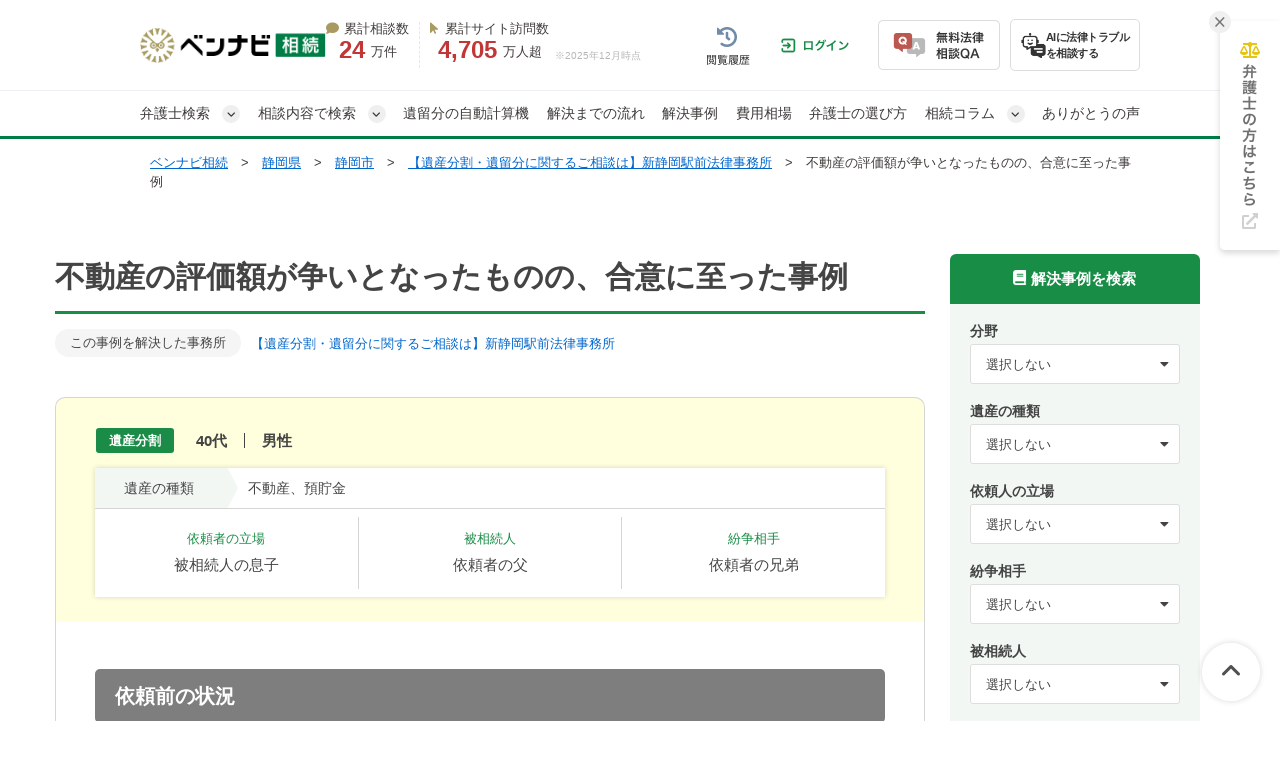

--- FILE ---
content_type: text/html; charset=UTF-8
request_url: https://souzoku-pro.info/cases/729/
body_size: 27974
content:
<!DOCTYPE html>
<html lang="ja">
<head>
  <!-- Google tag (gtag.js) -->
<script async src="https://www.googletagmanager.com/gtag/js?id=G-YK9XESZZWZ"></script>
<script>
  window.dataLayer = window.dataLayer || [];
  function gtag(){dataLayer.push(arguments);}
  gtag('js', new Date());

  gtag('config', 'G-YK9XESZZWZ');
</script>


<!-- Google Tag Manager -->
<script>(function(w,d,s,l,i){w[l]=w[l]||[];w[l].push({'gtm.start':
new Date().getTime(),event:'gtm.js'});var f=d.getElementsByTagName(s)[0],
j=d.createElement(s),dl=l!='dataLayer'?'&l='+l:'';j.async=true;j.src=
'https://www.googletagmanager.com/gtm.js?id='+i+dl;f.parentNode.insertBefore(j,f);
})(window,document,'script','dataLayer','GTM-N9SDW8');</script>
<!-- End Google Tag Manager -->

  <!-- Twitter conversion tracking base code -->
<script>
  !function(e,t,n,s,u,a){e.twq||(s=e.twq=function(){s.exe?s.exe.apply(s,arguments):s.queue.push(arguments);
  },s.version='1.1',s.queue=[],u=t.createElement(n),u.async=!0,u.src='https://static.ads-twitter.com/uwt.js',
    a=t.getElementsByTagName(n)[0],a.parentNode.insertBefore(u,a))}(window,document,'script');
  twq('config','olfnj');
</script>
<!-- End Twitter conversion tracking base code -->

  <meta charset="UTF-8">
  <meta name="referrer" content="no-referrer-when-downgrade"/>
  

  
    <title>不動産の評価額が争いとなったものの、合意に至った事例｜ベンナビ相続（旧：相続弁護士ナビ）</title>
  <meta name="description" content="【遺産分割・遺留分に関するご相談は】新静岡駅前法律事務所の解決事例です。ご相談者様の父親が亡くなり、ご相談者様の妹と遺産分割協議を行うこととなりましたが、被相続人が有する多数の不動産の評価額に大..."/>
  <link rel="canonical" href="https://souzoku-pro.info/cases/729/">


  <link rel="stylesheet"
        href="https://cdnjs.cloudflare.com/ajax/libs/font-awesome/6.7.2/css/all.min.css"
        integrity="sha512-Evv84Mr4kqVGRNSgIGL/F/aIDqQb7xQ2vcrdIwxfjThSH8CSR7PBEakCr51Ck+w+/U6swU2Im1vVX0SVk9ABhg=="
        crossorigin="anonymous"
        referrerpolicy="no-referrer">
    
    <link rel="stylesheet" href="/assets/reset-88f4c87859e7fdd1e35e9e80b2d604eca04c20edc8a188102704a4b054b26a78.css" media="screen" />
    <link rel="stylesheet" href="/assets/remodal-291e7de1c92e15c9f7369a5f6933dde32044ab7c0c02a510561dcbe0faed3b72.css" async="async" media="screen" />
    <link rel="stylesheet" href="/assets/remodal-default-theme-8e0c54b8fbfc47e8d44fcf453ac2d817e3238ebd0e65a7e98c8cf05ea0e5e01d.css" async="async" media="screen" />
    <link rel="stylesheet" href="/assets/toastr-66f951dd724bbe6235be2ac68663371628789d21d4a3a9df770745ee12139378.css" media="screen" />
    <link rel="stylesheet" href="/assets/common-94fe5fd8affc8f724ab329cbdeb41ac26ba496f669caa7b62bd4b1144124ebaf.css" media="screen" />
    <link rel="stylesheet" href="/assets/bennavi/common/style_only_layouts_pc-61148323abe5a145083258e373889287521700f582bf151f886b0d935ed355fc.css" media="screen" />
    
      <link rel="stylesheet" href="/assets/_column-9bc9b786596dfde2636fed6e39c423feadab2bee6b1959cd34dca454376f6900.css" media="screen" />
  <link rel="preload" href="/assets/solution_cases/type_of_legacy_label_triangle.png" as="image">

  <link rel="stylesheet" href="/assets/front/offices/paid_list_parts-a18e9967be448ecd2a2bde6f561fb85e7f8a4cbdd3c535f9ca42c38daca09e64.css" media="screen" />

    <!-- Javaecript -->
    <script src="/assets/jquery-c52420a22e9d9ec672c14cc5e3502e2619204bb10e61c423ed036963daf5f49f.js"></script>
    <script src="/assets/jquery-ui-72675d1ba1894845a328b510f5486b794fc7e6ca184876681b51e9bd65cf565f.js"></script>
    <script src="/assets/remodal.min-2d3e9ee946d9c4eb8c5d1d7d29e31f179d732ec51fadc6ac9dabbc25b5307510.js"></script>
    <script src="/assets/jquery_ujs-8d03233d171001a2ff0dfbf0068a6ed41c66408366f15fa83e989c4c0d15cb81.js"></script>
    <script src="/assets/jquery.autoKana-5727b3e164af83003837b65b15ad4e2101297a08e7025f32b607e6c681352fea.js"></script>
    <script src="/assets/toastr-21c8547a0a5a4bc0032ad23dae1dc93f72d7647cfb82ff526970088b73fd947f.js"></script>
    <script src="/assets/common-d9ed40dbaa30258b8f2061b5b5a9406d0f26f5f36bc86c0dd6e02254370e52b9.js"></script>
    <script src="/assets/bookmark-6b17572990e74033c9550aa37e9129364097ad2d0bdca3a9de0e9d4fe62a1854.js"></script>
  <!-- Event snippet for PC電話番号表示 conversion page
In your html page, add the snippet and call gtag_report_conversion when someone clicks on the chosen link or button. -->
<script>
  function gtag_report_conversion(url) {
    var callback = function () {
      if (typeof(url) != 'undefined') {
        window.location = url;
      }
    };
    gtag('event', 'conversion', {
      'send_to': 'AW-991816162/yqqZCI6grnsQ4tP32AM',
      'event_callback': callback
    });
    return false;
  }
</script>


  <script src="/assets/front/add_utm_parameter-dcf268a15268f96ba8dc1fe81492ea87731e5df452ca1ff79fcd14d6f1a49b4b.js"></script>

    <script src="/assets/front/show_cta_tel_number-7a900c71de87a98b3c91ac91111bb699aac36827fabf0f1b6f624245f9ecef98.js" defer="defer"></script>
  <script src="/assets/offices/index-a28f00b643732bf37d79a532ac442394e03b5f4a2f9e8d7c5c354d4089fac2aa.js" defer="defer"></script>
  <script>
    $(function() {
      $('.office-pictures-tiny').on('click', function() {
        const index = $(this).attr('class').split(' ')[1].split('--')[1];
        $(this).parents('.office-detail__pictures').find('.office-pictures-large').each(function(i) {
          $(this).css('display', i === parseInt(index) - 1 ? 'block' : 'none');
        });
      });
    });
  </script>

  <meta name="csrf-param" content="authenticity_token" />
<meta name="csrf-token" content="wlwQgHJ3gID9rpFAAlj0C5qmyPEcjnmSXa30Ptdc9GbmPEPdWASdXnTz57x4YBosH4pIq8rPp5sA1h3nb_C-AQ" />
  <link rel="icon" type="image/x-icon" href="/assets/favicon-92216ff9ee63cfe7efaca9728f8b4faf66fff26edea8c3ffca24b676365bdf11.ico" />
  <!-- Global site tag (gtag.js) - Google AdWords: 991816162 -->
<script async src="https://www.googletagmanager.com/gtag/js?id=AW-991816162"></script>
<script>
  window.dataLayer = window.dataLayer || [];
  function gtag(){dataLayer.push(arguments);}
  gtag('js', new Date());

  gtag('config', 'AW-991816162', {'allow_enhanced_conversions' : true});
</script>

  
  <script type="application/ld+json">
{
"@context": "http://schema.org",
"@type": "BreadcrumbList",
"itemListElement": [
{
"@type": "ListItem",
"position": "1",
"item": {
"@id": "https://souzoku-pro.info/",
"name": "ベンナビ相続"
}
}
,{
"@type": "ListItem",
"position": "2",
"item": {
"@id": "https://souzoku-pro.info/shizuoka/",
"name": "静岡県"
}
}
,{
"@type": "ListItem",
"position": "3",
"item": {
"@id": "https://souzoku-pro.info/shizuoka/shizuokaken-shizuokashi/",
"name": "静岡市"
}
}
,{
"@type": "ListItem",
"position": "4",
"item": {
"@id": "https://souzoku-pro.info/offices/shizuoka/shizuokaken-shizuokashi/1239/",
"name": "【遺産分割・遺留分に関するご相談は】新静岡駅前法律事務所"
}
}
,{
"@type": "ListItem",
"position": "5",
"item": {
"@id": "https://souzoku-pro.info/cases/729/",
"name": "不動産の評価額が争いとなったものの、合意に至った事例"
}
}
]
}
</script>

  
  
    <script type='text/javascript' src='https://js.crossees.com/csslp.js' async></script>
  <script async>
    felmat_report_conversion=function(uqid){
      var fmcvtag = document.createElement('script');
      fmcvtag.src = 'https://js.felmat.net/fmcv.js?adid=N8091N&uqid=' + uqid;
      var fmsc = document.getElementsByTagName('script')[0];
      fmsc.parentNode.insertBefore(fmcvtag, fmsc);
    };
  </script>

  <script src="https://www.google.com/recaptcha/api.js?render=6LchbXEmAAAAAGMInTy82XPV66J4O6pFT0dYESG1"></script>
  <style>
    .grecaptcha-badge { visibility: hidden; }
  </style>
</head>
<body class="office_solution_cases-class office_solution_cases-show-class">
<!-- Google Tag Manager (noscript) -->
<noscript><iframe src="https://www.googletagmanager.com/ns.html?id=GTM-N9SDW8" height="0" width="0" style="display:none;visibility:hidden"></iframe></noscript>
<!-- End Google Tag Manager (noscript) -->


  <!-- ▼HEADER -->
<header class="bennavi-header" id="header">
  <div class="header-container">
    <div class="header-content">
      <div class="media-name">
        <a class="" href="/">
          <picture>
            <img decoding="async" alt="遺産相続に関する法律相談サイト「ベンナビ相続（旧：相続弁護士ナビ）」" class="media-logo" src="/assets/bennavi/media_logo-2c53b19c90188f6c92e8d23dbcfbf69b87475272cae805be6e24333312d6e51f.webp" width="186" height="35" />
          </picture>
</a>      </div>
      <div class="media-achievement">
        <div class="achievement-item">
          <div class="item-label">
            <i class="fa-solid fa-comment"></i>累計相談数
          </div>
          <div class="item-value">
            <div class="value-count">24</div>
            万件
          </div>
        </div>
        <div class="achievement-item">
          <div class="item-label">
            <i class="fa-solid fa-arrow-pointer"></i>累計サイト訪問数
          </div>
          <div class="item-value">
            <div class="value-count">4,705</div>
            万人超
          </div>
        </div>
        <div class="achievement-item--aside">
          <div class="achievement-footnote">※2025年12月時点</div>
        </div>
      </div>
      <div class="header__user-menu">
        <div class="user-menu user-menu--logged-in">
            <a class="user-menu__item item--history--non-login" href="/history/"><img alt="閲覧履歴" class="user-menu__item-image" src="/assets/common/user_menu/button_history-5d24204028774890ff0de07cec2d8327b017da46cb28eea39872335462b70bc2.webp" /></a>
            <a class="user-menu__item item--log-in" href="/users/sign_in/"><img alt="ログイン" class="user-menu__item-image" src="/assets/common/user_menu/button_login-df1099144542ebd4f1572f547bfc1db7abc793b1f30a927e5b9e326879ff4ec4.png" /></a>
          <a class="user-menu__item item--qa" href="/users/sign_up/"><img decoding="async" alt="無料法律相談Q&amp;A" class="user-menu__item-image" src="/assets/common/user_menu/button_qa-3e275d6e0a5c0feb8c6eae54573c9bcd7b6d91ecba2022fe40893791fa53ad38.webp" /></a>

          <a target="_blank" class="user-menu__item item--chatbot" href="https://bennavi.jp/lp_line_chatbot/">
            <img decoding="async" alt="" class="icon-chatbot" src="/assets/common/user_menu/icon_chatbot-4bfd36f32e2a15cf029343691ca8846ea6f544c2a55547f44653361d760bb744.png" width="25" height="25" />
            <div class="item-label">AIに法律トラブル<br>を相談する</div>
</a>
        </div>
      </div>
    </div>
  </div>

  <nav class="header-global-nav">
    <div class="header-container">
      <div class="global-nav__guide-post">
        <ul class="global-nav nav--lv1">
          <li id="search_offices" class="multi-level">
            弁護士検索
          </li>
          <li id="search_problems" class="multi-level">
            相談内容で検索
          </li>
          <li>
            <a class="" href="/iryubun/calculator/">遺留分の自動計算機</a>
          </li>
          <li>
            <a class="" href="/columns/isanbunkatsu/57/">解決までの流れ</a>
          </li>
          <li>
            <a class="" href="/cases/">解決事例</a>
          </li>
          <li>
            <a class="" href="/columns/lawyer/47/">費用相場</a>
          </li>
          <li>
            <a class="" href="/columns/lawyer/101/">弁護士の選び方</a>
          </li>
          <li id="media_columns" class="multi-level">
            相続コラム
          </li>
          <li>
            <a class="" href="/testimonials/">ありがとうの声</a>
          </li>
        </ul>
        <div id="search_offices_popover" class="search-offices-popover">
          <div class="popover-notch__guide-post">
            <ul id="search_offices_lv2" class="nav--lv2">
              <li id="search_offices_by_prefectures" class="">
                都道府県から探す
              </li>
              <li id="search_offices_by_metropolis" class="">
                主要都市から探す
              </li>
              <li id="search_offices_by_23wrads" class="">
                東京23区から探す
              </li>
              <li id="search_offices_by_problems" class="">
                相談内容から探す
              </li>
            </ul>
            <ul id="search_offices_lv3" class="nav--lv3">
              <li id="search_offices_by_region1" class="">
                北海道・東北
              </li>
              <li id="search_offices_by_region2" class="">
                関東
              </li>
              <li id="search_offices_by_region3" class="">
                北陸・甲信越
              </li>
              <li id="search_offices_by_region4" class="">
                東海
              </li>
              <li id="search_offices_by_region5" class="">
                関西
              </li>
              <li id="search_offices_by_region6" class="">
                中国・四国
              </li>
              <li id="search_offices_by_region7" class="">
                九州・沖縄
              </li>
            </ul>
            <ul id="search_offices_lv3_metroplis" class="nav--lv3 multi-col--2">
                <li>
                  <a href="/offices/hokkaido/hokkaido-sapporoshi/">札幌市</a>
                </li>
                <li>
                  <a href="/offices/miyagi/miyagiken-sendaishi/">仙台市</a>
                </li>
                <li>
                  <a href="/offices/saitama/saitamaken-saitamashi/">さいたま市</a>
                </li>
                <li>
                  <a href="/offices/chiba/chibaken-chibashi/">千葉市</a>
                </li>
                <li>
                  <a href="/offices/kanagawa/kanagawaken-kawasakishi/">川崎市</a>
                </li>
                <li>
                  <a href="/offices/kanagawa/kanagawaken-yokohamashi/">横浜市</a>
                </li>
                <li>
                  <a href="/offices/niigata/niigataken-niigatashi/">新潟市</a>
                </li>
                <li>
                  <a href="/offices/shizuoka/shizuokaken-shizuokashi/">静岡市</a>
                </li>
                <li>
                  <a href="/offices/shizuoka/shizuokaken-hamamatsushi/">浜松市</a>
                </li>
                <li>
                  <a href="/offices/aichi/aichiken-nagoyashi/">名古屋市</a>
                </li>
                <li>
                  <a href="/offices/kyoto/kyotofu-kyotoshi/">京都市</a>
                </li>
                <li>
                  <a href="/offices/osaka/osakafu-osakashi/">大阪市</a>
                </li>
                <li>
                  <a href="/offices/osaka/osakafu-sakaishi/">堺市</a>
                </li>
                <li>
                  <a href="/offices/hyogo/hyogoken-kobeshi/">神戸市</a>
                </li>
                <li>
                  <a href="/offices/okayama/okayamaken-okayamashi/">岡山市</a>
                </li>
                <li>
                  <a href="/offices/hiroshima/hiroshimaken-hiroshimashi/">広島市</a>
                </li>
                <li>
                  <a href="/offices/fukuoka/fukuokaken-kitakyushushi/">北九州市</a>
                </li>
                <li>
                  <a href="/offices/fukuoka/fukuokaken-fukuokashi/">福岡市</a>
                </li>
                <li>
                  <a href="/offices/kumamoto/kumamotoken-kumamotoshi/">熊本市</a>
                </li>
            </ul>
            <ul id="search_offices_lv3_23wrads" class="nav--lv3 multi-col--2">
                <li id="" class="">
                  <a href="/offices/tokyo/tokyoto-bunkyoku/" class="fal-bl-23wds">文京区</a>
                </li>
                <li id="" class="">
                  <a href="/offices/tokyo/tokyoto-chiyodaku/" class="fal-bl-23wds">千代田区</a>
                </li>
                <li id="" class="">
                  <a href="/offices/tokyo/tokyoto-shinjukuku/" class="fal-bl-23wds">新宿区</a>
                </li>
                <li id="" class="">
                  <a href="/offices/tokyo/tokyoto-minatoku/" class="fal-bl-23wds">港区</a>
                </li>
                <li id="" class="">
                  <a href="/offices/tokyo/tokyoto-chuoku/" class="fal-bl-23wds">中央区</a>
                </li>
                <li id="" class="">
                  <a href="/offices/tokyo/tokyoto-meguroku/" class="fal-bl-23wds">目黒区</a>
                </li>
                <li id="" class="">
                  <a href="/offices/tokyo/tokyoto-taitoku/" class="fal-bl-23wds">台東区</a>
                </li>
                <li id="" class="">
                  <a href="/offices/tokyo/tokyoto-edogawaku/" class="fal-bl-23wds">江戸川区</a>
                </li>
                <li id="" class="">
                  <a href="/offices/tokyo/tokyoto-shibuyaku/" class="fal-bl-23wds">渋谷区</a>
                </li>
                <li id="" class="">
                  <a href="/offices/tokyo/tokyoto-setagayaku/" class="fal-bl-23wds">世田谷区</a>
                </li>
                <li id="" class="">
                  <a href="/offices/tokyo/tokyoto-kitaku/" class="fal-bl-23wds">北区</a>
                </li>
                <li id="" class="">
                  <a href="/offices/tokyo/tokyoto-katsushikaku/" class="fal-bl-23wds">葛飾区</a>
                </li>
                <li id="" class="">
                  <a href="/offices/tokyo/tokyoto-toshimaku/" class="fal-bl-23wds">豊島区</a>
                </li>
                <li id="" class="">
                  <a href="/offices/tokyo/tokyoto-suginamiku/" class="fal-bl-23wds">杉並区</a>
                </li>
                <li id="" class="">
                  <a href="/offices/tokyo/tokyoto-nerimaku/" class="fal-bl-23wds">練馬区</a>
                </li>
                <li id="" class="">
                  <a href="/offices/tokyo/tokyoto-otaku/" class="fal-bl-23wds">大田区</a>
                </li>
                <li id="" class="">
                  <a href="/offices/tokyo/tokyoto-arakawaku/" class="fal-bl-23wds">荒川区</a>
                </li>
                <li id="" class="">
                  <a href="/offices/tokyo/tokyoto-kotoku/" class="fal-bl-23wds">江東区</a>
                </li>
                <li id="" class="">
                  <a href="/offices/tokyo/tokyoto-adachiku/" class="fal-bl-23wds">足立区</a>
                </li>
                <li id="" class="">
                  <a href="/offices/tokyo/tokyoto-sumidaku/" class="fal-bl-23wds">墨田区</a>
                </li>
                <li id="" class="">
                  <a href="/offices/tokyo/tokyoto-shinagawaku/" class="fal-bl-23wds">品川区</a>
                </li>
                <li id="" class="">
                  <a href="/offices/tokyo/tokyoto-nakanoku/" class="fal-bl-23wds">中野区</a>
                </li>
            </ul>
            <ul id="search_offices_lv3_problems" class="nav--lv3 multi-col--2">
                <li>
                  <a href="/offices/souzokutrouble/">相続トラブル</a>
                </li>
                <li>
                  <a href="/offices/tsukaikomi/">財産の使い込み</a>
                </li>
                <li>
                  <a href="/offices/isanbunkatsu/">遺産分割</a>
                </li>
                <li>
                  <a href="/offices/iryubun/">遺留分侵害額請求</a>
                </li>
                <li>
                  <a href="/offices/souzokuhouki/">相続放棄</a>
                </li>
                <li>
                  <a href="/offices/yuigon/">遺言書</a>
                </li>
                <li>
                  <a href="/offices/daisyusouzoku/">代襲相続</a>
                </li>
                <li>
                  <a href="/offices/seinenkouken/">成年後見</a>
                </li>
                <li>
                  <a href="/offices/fudosan/">不動産の相続</a>
                </li>
                <li>
                  <a href="/offices/souzokunin/">相続人調査</a>
                </li>
                <li>
                  <a href="/offices/souzokuzaisan/">相続財産調査</a>
                </li>
                <li>
                  <a href="/offices/souzokutouki/">相続登記</a>
                </li>
                <li>
                  <a href="/offices/shintaku/">家族信託</a>
                </li>
                <li>
                  <a href="/offices/jigyoushoukei/">事業承継</a>
                </li>
                <li>
                  <a href="/offices/chosakuken/">著作権・特許権</a>
                </li>
            </ul>
            <ul id="search_offices_lv4_region1" class="nav--lv4">
                <li id="" class="">
                  <a href="/offices/hokkaido/">北海道</a>
                </li>
                <li id="" class="">
                  <a href="/offices/aomori/">青森</a>
                </li>
                <li id="" class="">
                  <a href="/offices/iwate/">岩手</a>
                </li>
                <li id="" class="">
                  <a href="/offices/miyagi/">宮城</a>
                </li>
                <li id="" class="">
                  <a href="/offices/akita/">秋田</a>
                </li>
                <li id="" class="">
                  <a href="/offices/yamagata/">山形</a>
                </li>
                <li id="" class="">
                  <a href="/offices/fukushima/">福島</a>
                </li>
            </ul>
            <ul id="search_offices_lv4_region2" class="nav--lv4">
                <li id="" class="">
                  <a href="/offices/tokyo/">東京</a>
                </li>
                <li id="" class="">
                  <a href="/offices/kanagawa/">神奈川</a>
                </li>
                <li id="" class="">
                  <a href="/offices/saitama/">埼玉</a>
                </li>
                <li id="" class="">
                  <a href="/offices/chiba/">千葉</a>
                </li>
                <li id="" class="">
                  <a href="/offices/ibaraki/">茨城</a>
                </li>
                <li id="" class="">
                  <a href="/offices/gunma/">群馬</a>
                </li>
                <li id="" class="">
                  <a href="/offices/tochigi/">栃木</a>
                </li>
            </ul>
            <ul id="search_offices_lv4_region3" class="nav--lv4">
                <li id="" class="">
                  <a href="/offices/yamanashi/">山梨</a>
                </li>
                <li id="" class="">
                  <a href="/offices/niigata/">新潟</a>
                </li>
                <li id="" class="">
                  <a href="/offices/nagano/">長野</a>
                </li>
                <li id="" class="">
                  <a href="/offices/toyama/">富山</a>
                </li>
                <li id="" class="">
                  <a href="/offices/ishikawa/">石川</a>
                </li>
                <li id="" class="">
                  <a href="/offices/fukui/">福井</a>
                </li>
            </ul>
            <ul id="search_offices_lv4_region4" class="nav--lv4">
                <li id="" class="">
                  <a href="/offices/aichi/">愛知</a>
                </li>
                <li id="" class="">
                  <a href="/offices/gifu/">岐阜</a>
                </li>
                <li id="" class="">
                  <a href="/offices/shizuoka/">静岡</a>
                </li>
                <li id="" class="">
                  <a href="/offices/mie/">三重</a>
                </li>
            </ul>
            <ul id="search_offices_lv4_region5" class="nav--lv4">
                <li id="" class="">
                  <a href="/offices/osaka/">大阪</a>
                </li>
                <li id="" class="">
                  <a href="/offices/hyogo/">兵庫</a>
                </li>
                <li id="" class="">
                  <a href="/offices/kyoto/">京都</a>
                </li>
                <li id="" class="">
                  <a href="/offices/shiga/">滋賀</a>
                </li>
                <li id="" class="">
                  <a href="/offices/nara/">奈良</a>
                </li>
                <li id="" class="">
                  <a href="/offices/wakayama/">和歌山</a>
                </li>
            </ul>
            <ul id="search_offices_lv4_region6" class="nav--lv4">
                <li id="" class="">
                  <a href="/offices/tottori/">鳥取</a>
                </li>
                <li id="" class="">
                  <a href="/offices/shimane/">島根</a>
                </li>
                <li id="" class="">
                  <a href="/offices/okayama/">岡山</a>
                </li>
                <li id="" class="">
                  <a href="/offices/hiroshima/">広島</a>
                </li>
                <li id="" class="">
                  <a href="/offices/yamaguchi/">山口</a>
                </li>
                <li id="" class="">
                  <a href="/offices/tokushima/">徳島</a>
                </li>
                <li id="" class="">
                  <a href="/offices/kagawa/">香川</a>
                </li>
                <li id="" class="">
                  <a href="/offices/ehime/">愛媛</a>
                </li>
                <li id="" class="">
                  <a href="/offices/kochi/">高知</a>
                </li>
            </ul>
            <ul id="search_offices_lv4_region7" class="nav--lv4">
                <li id="" class="">
                  <a href="/offices/fukuoka/">福岡</a>
                </li>
                <li id="" class="">
                  <a href="/offices/saga/">佐賀</a>
                </li>
                <li id="" class="">
                  <a href="/offices/nagasaki/">長崎</a>
                </li>
                <li id="" class="">
                  <a href="/offices/kumamoto/">熊本</a>
                </li>
                <li id="" class="">
                  <a href="/offices/oita/">大分</a>
                </li>
                <li id="" class="">
                  <a href="/offices/miyazaki/">宮崎</a>
                </li>
                <li id="" class="">
                  <a href="/offices/kagoshima/">鹿児島</a>
                </li>
                <li id="" class="">
                  <a href="/offices/okinawa/">沖縄</a>
                </li>
            </ul>
          </div>
        </div>
        <div id="search_problems_popover" class="search-problems-popover">
          <div class="popover-notch__guide-post">
            <ul id="search_problems_lv2" class="nav--lv2">
                <li id="" class="">
                  <a class="link-post-cat" href="/offices/souzokutrouble/">相続トラブル</a>
                </li>
                <li id="" class="">
                  <a class="link-post-cat" href="/offices/tsukaikomi/">財産の使い込み</a>
                </li>
                <li id="" class="">
                  <a class="link-post-cat" href="/offices/isanbunkatsu/">遺産分割</a>
                </li>
                <li id="" class="">
                  <a class="link-post-cat" href="/offices/iryubun/">遺留分侵害額請求</a>
                </li>
                <li id="" class="">
                  <a class="link-post-cat" href="/offices/souzokuhouki/">相続放棄</a>
                </li>
                <li id="" class="">
                  <a class="link-post-cat" href="/offices/yuigon/">遺言書</a>
                </li>
                <li id="" class="">
                  <a class="link-post-cat" href="/offices/daisyusouzoku/">代襲相続</a>
                </li>
                <li id="" class="">
                  <a class="link-post-cat" href="/offices/seinenkouken/">成年後見</a>
                </li>
                <li id="" class="">
                  <a class="link-post-cat" href="/offices/fudosan/">不動産の相続</a>
                </li>
                <li id="" class="">
                  <a class="link-post-cat" href="/offices/souzokunin/">相続人調査</a>
                </li>
                <li id="" class="">
                  <a class="link-post-cat" href="/offices/souzokuzaisan/">相続財産調査</a>
                </li>
                <li id="" class="">
                  <a class="link-post-cat" href="/offices/souzokutouki/">相続登記</a>
                </li>
                <li id="" class="">
                  <a class="link-post-cat" href="/offices/shintaku/">家族信託</a>
                </li>
                <li id="" class="">
                  <a class="link-post-cat" href="/offices/jigyoushoukei/">事業承継</a>
                </li>
                <li id="" class="">
                  <a class="link-post-cat" href="/offices/chosakuken/">著作権・特許権</a>
                </li>
            </ul>
          </div>
        </div>
        <div id="columns_categories_popover" class="columns-categories-popover">
          <div class="popover-notch__guide-post">
            <ul id="columns_categories_lv2" class="nav--lv2">
                <li id="" class="">
                  <a class="link-post-cat" href="/columns/tetsuzuki/">相続手続き</a>
                </li>
                <li id="" class="">
                  <a class="link-post-cat" href="/columns/isanbunkatsu/">遺産分割</a>
                </li>
                <li id="" class="">
                  <a class="link-post-cat" href="/columns/iryubun/">遺留分</a>
                </li>
                <li id="" class="">
                  <a class="link-post-cat" href="/columns/souzokuhouki/">相続放棄</a>
                </li>
                <li id="" class="">
                  <a class="link-post-cat" href="/columns/seinenkouken/">成年後見</a>
                </li>
                <li id="" class="">
                  <a class="link-post-cat" href="/columns/yuigon/">遺言書</a>
                </li>
                <li id="" class="">
                  <a class="link-post-cat" href="/columns/seizenzouyo/">生前贈与</a>
                </li>
                <li id="" class="">
                  <a class="link-post-cat" href="/columns/shintaku/">家族信託</a>
                </li>
                <li id="" class="">
                  <a class="link-post-cat" href="/columns/fudosan/">土地・不動産相続</a>
                </li>
                <li id="" class="">
                  <a class="link-post-cat" href="/columns/souzokuzei/">相続税</a>
                </li>
                <li id="" class="">
                  <a class="link-post-cat" href="/columns/jigyoushoukei/">事業承継</a>
                </li>
                <li id="" class="">
                  <a class="link-post-cat" href="/columns/lawyer/">弁護士に法律相談</a>
                </li>
                <li id="" class="">
                  <a class="link-post-cat" href="/columns/other/">その他</a>
                </li>
                <li id="" class="">
                  <a class="link-post-cat" href="/columns/survey/">調査・アンケート</a>
                </li>
            </ul>
          </div>
        </div>
      </div>
    </div>
  </nav>
</header>
<!-- ▲HEADER -->

    <div class="crumb-navi">
      <div class="layout-inner crumb clearfix">
        <div class="crumb-area">
          <div class="crumb">
            <a class="" href="/">ベンナビ相続</a>　>　<a class="" href="/shizuoka/">静岡県</a>　>　<a class="" href="/shizuoka/shizuokaken-shizuokashi/">静岡市</a>　>　<a class="" href="/offices/shizuoka/shizuokaken-shizuokashi/1239/">【遺産分割・遺留分に関するご相談は】新静岡駅前法律事務所</a>　>　不動産の評価額が争いとなったものの、合意に至った事例
          </div>
        </div>
      </div>
    </div>






<div class="content-wrap layout-inner clearfix" style="display: flex; justify-content: space-between;">

  <div class="left-content">
    <div class="button__bookmark-guide positoin--columns-detail">
      
    </div>
    <div class="solution-cases-title for-detail">
      <h1>
        不動産の評価額が争いとなったものの、合意に至った事例
      </h1>
    </div>
      <div class="solved-office for-detail">
        <div class="solved-office-label">
          この事例を解決した事務所
        </div>
        <a class="solved-office-name" href="/offices/shizuoka/shizuokaken-shizuokashi/1239/">【遺産分割・遺留分に関するご相談は】新静岡駅前法律事務所</a>
      </div>

    <div class="solution-cases for-detail">
      <div class="solution-cases-header for-detail">
        <div class="client-solved-wrapper">
          <div class="field-name-tag for-detail">
            遺産分割
          </div>
          <div class="client-data for-detail">
            <div class="client-ages">
              40代
            </div>
            <div class="client-gender">
              男性
            </div>
          </div>
        </div>
      </div>
      <div class="solution-cases-body for-detail">
        <table class="cases-details-table for-detail">
          <tbody>
            <tr class="tr-1">
                <td class="td-1-1">
                  <div class="type-of-legacy">
                    <div class="type-of-legacy-label">
                      遺産の種類
                    </div>
                    <div class="type-of-legacy-items">
                      不動産、預貯金
                    </div>
                  </div>
              </td>
            </tr>
            <tr class="tr-2">
              <td class="td-2-1">
                <div class="persons-in-case">
                  <div class="persons-unit">
                    <div class="persons-label">
                      依頼者の立場
                    </div>
                    <div class="persons-position">
                      被相続人の息子
                    </div>
                  </div>
                  <div class="persons-unit">
                    <div class="persons-label">
                      被相続人
                    </div>
                    <div class="persons-position">
                      依頼者の父
                    </div>
                  </div>
                    <div class="persons-unit">
                      <div class="persons-label">
                        紛争相手
                      </div>
                      <div class="persons-position">
                        依頼者の兄弟
                      </div>
                    </div>
                </div>
              </td>
            </tr>
          </tbody>
        </table>
      </div>
      <div class="solution-cases-body-extended">
        <div class="extended-contents">
          <div class="solution-cases__sentence">
            <div class="sentence-unit">
              <h2 class="sentence-header">
                依頼前の状況
              </h2>
              <p class="sentence-text">
                ご相談者様の父親が亡くなり、ご相談者様の妹と遺産分割協議を行うこととなりましたが、被相続人が有する多数の不動産の評価額に大きな争いがある状態でした。
              </p>
            </div>
            <div class="sentence-unit">
              <h2 class="sentence-header">
                依頼内容
              </h2>
              <p class="sentence-text">
                相手と不動産の評価額に大きく争いがある状態で、どういった解決策があるかのご相談にお見えになりました。
              </p>
            </div>
            <div class="sentence-unit">
              <h2 class="sentence-header result">
                対応と結果
              </h2>
              <p class="sentence-text">
                ご相談者様の妹は、固定資産評価額を前提に遺産分割協議をするべきであると主張していたため、固定資産評価額は実勢価格の7割程度を目安に定められていることを主張しました。<br />また、ご相談者様とも連携し不動産会社に不動産の査定を依頼したうえで交渉を進めました。<br />結果としては、こちらが取得した査定額に近い額にて合意することができました。
              </p>
            </div>
          </div>
        </div>
      </div>
    </div>

      <div class="solution-cases-box for-office-list">
        <div class="box-title">
          この事例を解決した事務所
        </div>
        <div class="box-body">
            
<div class="paid-list-card" id="disp_1239" >
  <div class="paid-list-card__location-area">
      <a class="location-chip" href="/offices/shizuoka/">静岡県</a>

      <a class="location-chip" href="/offices/shizuoka/shizuokaken-shizuokashi/">静岡市</a>
  </div>

  <h2 class="paid-list-card__office-name">
    <a onclick="gtag('event', 'office-click', {'event_timestamp': '20260117203828', 'event_action': 'https://souzoku-pro.info/cases/729/', 'event_label': 'https://souzoku-pro.info/offices/1239/_3_0'});" href="/offices/shizuoka/shizuokaken-shizuokashi/1239/">
      【遺産分割・遺留分に関するご相談は】新静岡駅前法律事務所
</a>  </h2>

  <div class="paid-list-card__details">
    <div class="office-detail__pictures">
      <a onclick="gtag('event', 'office-click', {'event_timestamp': '20260117203828', 'event_action': 'https://souzoku-pro.info/cases/729/', 'event_label': 'https://souzoku-pro.info/offices/1239/_3_0'});" href="/offices/shizuoka/shizuokaken-shizuokashi/1239/">
        <picture><source type="image/webp" srcset="https://s3-ap-northeast-1.amazonaws.com/navi-admin-prod/system/images/8241/office_info_202412191439_82411_w250.jpg.webp?"><img decoding="async" alt="事務所サムネイル" class="office-pictures-large large--1" style="" src="https://s3-ap-northeast-1.amazonaws.com/navi-admin-prod/system/images/8241/office_info_202412191439_82411_w250.jpg?" width="246" height="185" /></picture><picture><source type="image/webp" srcset="https://s3-ap-northeast-1.amazonaws.com/navi-admin-prod/system/images/8241/office_info_202403191437_82412_w250.jpg.webp?"><img decoding="async" alt="事務所サムネイル" class="office-pictures-large large--2" style="display:none;" src="https://s3-ap-northeast-1.amazonaws.com/navi-admin-prod/system/images/8241/office_info_202403191437_82412_w250.jpg?" width="246" height="185" /></picture><picture><source type="image/webp" srcset="https://s3-ap-northeast-1.amazonaws.com/navi-admin-prod/system/images/8241/office_info_202309221306_82413_w250.jpg.webp?"><img decoding="async" alt="事務所サムネイル" class="office-pictures-large large--3" style="display:none;" src="https://s3-ap-northeast-1.amazonaws.com/navi-admin-prod/system/images/8241/office_info_202309221306_82413_w250.jpg?" width="246" height="185" /></picture>
</a>      <div class="office-detail__pictures--list">
        <img decoding="async" alt="" class="office-pictures-tiny tiny--1" src="https://s3-ap-northeast-1.amazonaws.com/navi-admin-prod/system/images/8241/office_info_202412191439_82411_w250.jpg?" width="73" height="55" />
        <img decoding="async" alt="" class="office-pictures-tiny tiny--2" src="https://s3-ap-northeast-1.amazonaws.com/navi-admin-prod/system/images/8241/office_info_202403191437_82412_w250.jpg?" width="73" height="55" />
        <img decoding="async" alt="" class="office-pictures-tiny tiny--3" src="https://s3-ap-northeast-1.amazonaws.com/navi-admin-prod/system/images/8241/office_info_202309221306_82413_w250.jpg?" width="73" height="55" />
      </div>
    </div>

    <div class="office-detail__info">
      <div class="office-detail__info--item">
        <h3 class="info-item__label">
          住所
        </h3>
        <div class="info-item__value">
          静岡県静岡市葵区御幸町3-21ペガサート３階No.304
        </div>
      </div>

      <div class="office-detail__info--item">
        <h3 class="info-item__label">
          最寄駅
        </h3>
        <div class="info-item__value">
          新静岡駅・静岡駅
        </div>
      </div>

      <div class="office-detail__info--item">
        <h3 class="info-item__label">
          営業時間
        </h3>
        <div class="info-item__value">
          平日：09:00〜20:00 土曜：09:00〜18:00 日曜：09:00〜18:00 祝日：09:00〜18:00 
        </div>
      </div>

      <div class="office-detail__info--item">
        <h3 class="info-item__label">
          対応地域
        </h3>
        <div class="info-item__value">
          神奈川県・愛知県・静岡県
        </div>
      </div>
    </div>
  </div>

  <div class="excerpt-info">
      <div class="excerpt-info-unit">
        <h3 class="unit-name">
          <img decoding="auto" alt="" class="" src="/assets/office/index/icon_award-db7c1e43733a3aa2763b48d75b176cdba0c378bd555af5faf440fa29c3725531.svg" width="17" height="17" />
          経験年数
        </h3>
        <div class="info-value">
          弁護士登録から<b>8</b>年
        </div>
      </div>
      <div class="excerpt-info-unit">
        <h3 class="unit-name">
          <img decoding="auto" alt="" class="" src="/assets/office/index/icon_users-3c83c0288bf0e3409c87d65cd132a95afdc9580d8a0f161dbac280a957770bd6.svg" width="17" height="17" />
          規模
        </h3>
        <div class="info-value">
          在籍弁護士数<b>2</b>名
        </div>
      </div>
      <div class="excerpt-info-unit">
        <h3 class="unit-name">
          <img decoding="auto" alt="" class="" src="/assets/office/index/icon_jpyen-ea5f3ec9f976373c609a7f94a0ceca78673d24b2c0eaa59f22e629f5a802d8ac.svg" width="17" height="17" />
          費用
        </h3>
        <div class="info-value">
          <div class="label">初回面談相談料</div>
          <b>0</b>円 
        </div>
      </div>
  </div>

  <div class="office-cta">
  <div class="office-cta__office-info">
      <div class="office-info__free-badge">初回相談無料</div>

    <div>
        <div class="office-info__business-time">
          <p>営業時間外</p>
        </div>
    </div>
  </div>

  <div class="office-cta__main">

      <div class="office-cta__call-btn office-cta__call-btn--disabled">
        <div class="call-btn__body call-btn__body--disabled">
          <i class="fa-solid fa-phone"></i><span>営業時間外のため電話での<br>お問合せは受付けておりません</span>
        </div>
      </div>

    <div class="office-cta__mail-and-line">
        <a onclick="gtag('event', 'cv_line', {'event_timestamp': '20260117203828', 'event_action': 'line_list', 'event_label': 'https://souzoku-pro.info/offices/1239/_3_0_1_0_false', 'event_user_id': 'a921c695-7020-4c8a-8e03-81dcd82d2ac2', 'event_cv_from': ''});" target="_blank" rel="noopener" class="office-cta__line-btn" href="https://works.do/R/ti/p/1257@asiro">
          <div class="label-1">24時間受信中</div>
          <div class="label-2">
            <img decoding="auto" alt="" src="/assets/office/index/line-icon-7b2128875908688902f4b3f759f1bd612f07af24f866db5474086b8a2ffb091e.svg" width="20" height="20" />
            <p class="line-btn__body">LINE問合せ</p>
          </div>
</a>
        <a class="office-cta__mail-btn" href="/offices/shizuoka/shizuokaken-shizuokashi/1239/private_questions/new/">
          <p class="mail-btn__label">24時間受信中</p>
          <p class="mail-btn__body"><i class="fa-solid fa-envelope"></i>メール問合せ</p>
</a>    </div>
  </div>

</div>

  <div class="paid-list-card__links">
    <a class="link-item link-item--office-detail" onclick="gtag('event', 'office-click', {'event_timestamp': '20260117203828', 'event_action': 'https://souzoku-pro.info/cases/729/', 'event_label': 'https://souzoku-pro.info/offices/1239/_3_0'});" target="_blank" rel="noopener" href="/offices/shizuoka/shizuokaken-shizuokashi/1239/">事務所詳細</a>

    <a class="link-item link-item--price " target="_blank" rel="noopener" href="/offices/shizuoka/shizuokaken-shizuokashi/1239/#price_list">
      <svg class="dl-item-icon" width="15" height="14" viewBox="0 0 15 14" fill="#007D46" xmlns="http://www.w3.org/2000/svg">
        <path fill-rule="evenodd" clip-rule="evenodd" d="M3.39174 0.145691C3.65517 -0.0753573 4.04793 -0.0409958 4.26897 0.22244L7.71419 4.32828L11.1568 0.225537C11.3779 -0.0378985 11.7706 -0.07226 12.034 0.148789C12.2975 0.369837 12.3318 0.762589 12.1108 1.02603L8.35264 5.5048V5.69774H11.7774C12.1213 5.69774 12.4001 5.97652 12.4001 6.32041C12.4001 6.6643 12.1213 6.94308 11.7774 6.94308H8.35264V8.81109H11.7774C12.1213 8.81109 12.4001 9.08987 12.4001 9.43376C12.4001 9.77765 12.1213 10.0564 11.7774 10.0564H8.35264V13.3773C8.35264 13.7212 8.07386 14 7.72997 14C7.38608 14 7.1073 13.7212 7.1073 13.3773V10.0564H3.68267C3.33878 10.0564 3.06 9.77765 3.06 9.43376C3.06 9.08987 3.33878 8.81109 3.68267 8.81109H7.1073L7.1073 6.94308H3.68267C3.33878 6.94308 3.06 6.6643 3.06 6.32041C3.06 5.97652 3.33878 5.69774 3.68267 5.69774H7.1073V5.54243L3.31499 1.02293C3.09394 0.759492 3.1283 0.36674 3.39174 0.145691Z" fill="#007D46"/>
      </svg>
      料金表
</a>
    <a class="link-item link-item--solution " target="_blank" rel="noopener" href="/offices/shizuoka/shizuokaken-shizuokashi/1239/?case=1">
      <svg class="dl-item-icon" width="15" height="14" viewBox="0 0 15 14" fill="#007D46" xmlns="http://www.w3.org/2000/svg">
        <path d="M7.21129 13.0666C7.9647 13.0666 8.57493 12.7186 8.57493 12.2889V12.1333H5.84766V12.2889C5.84766 12.7186 6.45788 13.0666 7.21129 13.0666Z" fill="#EEF9F0"/>
        <path d="M9.48366 10.5C9.75639 9.62773 10.3217 8.88398 10.8814 8.14297C11.0291 7.94883 11.1768 7.75469 11.3189 7.55781C11.8814 6.77852 12.2109 5.83516 12.2109 4.81523C12.2109 2.15469 9.9723 0 7.21094 0C4.44957 0 2.21094 2.15469 2.21094 4.8125C2.21094 5.83242 2.54048 6.77852 3.10298 7.55508C3.24503 7.75195 3.39276 7.94609 3.54048 8.14023C4.10298 8.88125 4.66832 9.62773 4.93821 10.4973H9.48366V10.5Z" fill="#EEF9F0" />
        <path fill-rule="evenodd" clip-rule="evenodd" d="M9.48366 11.375V11.8125C9.48366 12.007 9.45733 12.1955 9.4079 12.375C9.15016 13.3108 8.26455 14 7.21094 14C6.15732 14 5.27172 13.3108 5.01398 12.375C4.96455 12.1955 4.93821 12.007 4.93821 11.8125V11.375H9.48366ZM6.09126 12.375C6.3005 12.7379 6.70791 13 7.21094 13C7.71397 13 8.12137 12.7379 8.33061 12.375H6.09126ZM4.89834 10.3758C4.91226 10.416 4.92556 10.4565 4.93821 10.4973H9.48366C9.49644 10.4565 9.51071 10.416 9.52474 10.3758C9.62083 10.1003 9.74547 9.83731 9.88888 9.58277C10.1677 9.08789 10.5174 8.6249 10.866 8.16341L10.8814 8.14297C11.0291 7.94885 11.1769 7.75466 11.3189 7.55781C11.8814 6.77852 12.2109 5.83516 12.2109 4.81523C12.2109 2.15469 9.9723 0 7.21094 0C4.44957 0 2.21094 2.15469 2.21094 4.8125C2.21094 5.83242 2.54048 6.77852 3.10298 7.55508C3.24503 7.75195 3.39276 7.94609 3.54048 8.14023C4.07662 8.84651 4.61533 9.55776 4.89834 10.3758ZM10.068 7.56071L10.0852 7.53788C10.2342 7.34204 10.3746 7.15751 10.5079 6.97271C10.9536 6.35525 11.2109 5.61476 11.2109 4.81523C11.2109 2.74229 9.45601 1 7.21094 1C4.96549 1 3.21094 2.74265 3.21094 4.8125C3.21094 5.6129 3.46865 6.35523 3.91284 6.96846L3.91394 6.96997C4.04729 7.1548 4.18725 7.33882 4.33629 7.53468L4.33699 7.53561C4.34951 7.55209 4.3621 7.56867 4.37475 7.58534C4.78484 8.1253 5.26774 8.76115 5.61667 9.49727H8.80746C9.15214 8.77255 9.6247 8.14727 10.0269 7.61504C10.0407 7.59683 10.0544 7.5787 10.068 7.56071C10.068 7.5607 10.068 7.56072 10.068 7.56071Z" fill="#007D46"/>
      </svg>
      解決事例
</a>
    <a class="link-item link-item--question disabled" target="_blank" rel="noopener" href="/offices/shizuoka/shizuokaken-shizuokashi/1239/?qas=1">
      <svg width="15" height="14" viewBox="0 0 15 14" fill="#B7B7B7" xmlns="http://www.w3.org/2000/svg">
        <path d="M9.25199 13.4904C10.1414 13.4904 11.0207 13.3005 11.7802 12.9408L11.9001 12.8908L12.01 12.9508C12.1899 13.0407 12.3997 13.1307 12.6196 13.2106C12.9793 13.3405 13.5289 13.5004 14.0985 13.5004C14.1585 13.5004 14.2184 13.4604 14.2384 13.4005C14.2584 13.3405 14.2384 13.2805 14.1785 13.2406H14.1685V13.2306C14.1685 13.2306 14.1485 13.2206 14.1485 13.2106C14.1185 13.1906 14.0885 13.1606 14.0286 13.1107C13.8887 12.9808 13.7688 12.8608 13.6688 12.7309C13.499 12.5211 13.3591 12.3012 13.2691 12.0714L13.2192 11.9415L13.3191 11.8316C13.9286 11.1421 14.2584 10.3426 14.2584 9.50325C14.2584 7.29483 12.02 5.5061 9.26198 5.5061C6.50395 5.5061 4.26555 7.29483 4.26555 9.50325C4.26555 11.7117 6.50395 13.5004 9.26198 13.5004L9.25199 13.4904Z" fill="#F5F5F5"/>
        <path d="M14.0988 13.9899C13.4592 13.9899 12.8497 13.82 12.4499 13.6701C12.2501 13.6002 12.0602 13.5202 11.8903 13.4403C11.0809 13.8 10.1816 13.9899 9.25222 13.9899C6.22439 13.9899 3.75615 11.9714 3.75615 9.49313C3.75615 7.0149 6.22439 4.99634 9.25222 4.99634C12.2801 4.99634 14.7483 7.0149 14.7483 9.49313C14.7483 10.4025 14.4185 11.2818 13.799 12.0313C13.8589 12.1612 13.9489 12.2811 14.0488 12.411C14.1387 12.521 14.2387 12.6209 14.3586 12.7308L14.4485 12.8108C14.7083 13.0006 14.8083 13.3104 14.7083 13.5702C14.6184 13.83 14.3686 13.9999 14.0988 13.9999V13.9899ZM13.8689 13.6102C13.8689 13.6102 13.8889 13.6202 13.8889 13.6302L13.8689 13.6102ZM9.25222 5.99562C6.77399 5.99562 4.75544 7.5645 4.75544 9.49313C4.75544 11.4217 6.77399 12.9906 9.25222 12.9906C10.0716 12.9906 10.8711 12.8207 11.5706 12.491L11.6905 12.441C11.8304 12.3711 11.9903 12.3811 12.1302 12.441L12.2401 12.501C12.4 12.5809 12.5898 12.6709 12.7897 12.7408C12.8896 12.7808 12.9995 12.8108 13.1195 12.8507C12.9896 12.6609 12.8796 12.461 12.7997 12.2512L12.7497 12.1212C12.6798 11.9414 12.7197 11.7415 12.8397 11.6016L12.9396 11.4917C13.4692 10.9021 13.749 10.2126 13.749 9.49313C13.749 7.5645 11.7305 5.99562 9.25222 5.99562Z" fill="#B7B7B7"/>
        <path d="M6.25461 8.49406C5.36524 8.49406 4.48587 8.3042 3.72641 7.94446L3.6065 7.89449L3.49658 7.95445C3.31671 8.04438 3.10686 8.13432 2.88701 8.21426C2.52727 8.34417 1.97766 8.50406 1.40807 8.50406C1.34811 8.50406 1.28816 8.46408 1.26817 8.40413C1.24818 8.34417 1.26817 8.28421 1.32813 8.24424H1.33812V8.23425C1.33812 8.23425 1.35811 8.22426 1.35811 8.21426C1.38808 8.19428 1.41806 8.1643 1.47802 8.11433C1.61792 7.98443 1.73783 7.86451 1.83776 7.7346C2.00764 7.52476 2.14754 7.30491 2.23748 7.07508L2.28744 6.94517L2.18751 6.83525C1.57795 6.14574 1.24818 5.34631 1.24818 4.50691C1.24818 2.29849 3.48659 0.509766 6.24462 0.509766C9.00265 0.509766 11.241 2.29849 11.241 4.50691C11.241 6.71533 9.00265 8.50406 6.24462 8.50406L6.25461 8.49406Z" fill="#F5F5F5"/>
        <path d="M6.25456 8.99358C5.33522 8.99358 4.42587 8.80371 3.61645 8.44397C3.44657 8.52391 3.24671 8.60385 3.05685 8.6838C2.65713 8.8237 2.04757 9.00357 1.40802 9.00357C1.13822 9.00357 0.888396 8.83369 0.788467 8.57388C0.688538 8.30407 0.788467 8.00428 1.0283 7.8344L1.1582 7.73448C1.27812 7.63455 1.37805 7.53462 1.45799 7.4247C1.55792 7.29479 1.64785 7.17488 1.70781 7.04497C1.08825 6.2955 0.758489 5.42613 0.758489 4.50678C0.758489 2.01856 3.22673 0 6.25456 0C9.2824 0 11.7506 2.01856 11.7506 4.49679C11.7506 6.97502 9.2824 8.99358 6.25456 8.99358ZM1.67783 8.58387H1.66784C1.66784 8.58387 1.66784 8.58387 1.67783 8.58387ZM3.60645 7.38473C3.6764 7.38473 3.75635 7.40471 3.8163 7.43469L3.93622 7.48465C4.63572 7.81442 5.43515 7.9843 6.25456 7.9843C8.73279 7.9843 10.7514 6.41542 10.7514 4.4868C10.7514 2.55817 8.73279 0.999286 6.25456 0.999286C3.77633 0.999286 1.75777 2.56817 1.75777 4.49679C1.75777 5.21627 2.03757 5.90578 2.5672 6.49536L2.66713 6.60528C2.79703 6.74518 2.82701 6.94504 2.75706 7.12491L2.7071 7.25482C2.62715 7.45468 2.51723 7.65453 2.38733 7.8444C2.50724 7.81442 2.61716 7.77445 2.71709 7.73448C2.90695 7.66453 3.10681 7.58458 3.2667 7.49465L3.38661 7.43469C3.45656 7.39472 3.5365 7.38473 3.61645 7.38473H3.60645Z" fill="#B7B7B7"/>
      </svg>
      法律相談Q&A
</a>  </div>

      <h3 class="paid-list-card__catchphrase">
        煩雑な相続手続き・複雑な相続案件にも的確に対応◎詳細は写真をクリック
      </h3>

      <div class="paid-list-card__office-appeal">
        <span class="paid-list-card__office-appeal--title"><b>弁護士の強み</b>｜</span>【<b><span style="color:red">初回相談0円</span>｜静岡市・富士市・藤枝市のご相談なら</b>】<b><span style="color:black">「<span style="background:yellow">遺産の分け方で揉めてしまっている&hellip;</span>」</span><span style="color:red">遺産分割</span>／<span style="color:red">遺留分請求</span>／<span style="color:red">不動産の相続</span></b>などのご相談はお任せを◆<b>司法書士との連携で登記等も<span style="color:#4472c4">トータルサポート</span></b>

      </div>

    <div class="paid-list-card__other-info">
      <div class="other-info__client-response">
        <img loading="lazy" alt="対応体制" class="ribbon-client-response" src="/assets/office/index/response-system-7d928023a86cafdfec6ecae178dea137e7628e531ec500a28bea9aca61f95c1e.svg" width="92" height="39" />

        <div class="client-response__items">
          <span class="response-badge">初回相談無料</span><span class="response-badge">来所不要</span><span class="response-badge">休日の相談可能</span><span class="response-badge">電話相談可能</span><span class="response-badge">オンライン面談可</span><span class="response-badge">相続発生前の相談</span><span class="response-badge">相続税の相談対応</span><span class="response-badge">事業承継の相談</span>
        </div>
      </div>

      <div class="other-info__strong-points">
        <img loading="lazy" alt="注力案件" class="ribbon-strong-points" src="/assets/office/index/strong-points-b8c47e54c5ce72ee055ee1854215f3e40db96632ec3457109bee78be1a75eb1a.svg" width="92" height="39" />
        <div class="strong-point__items">
            <div class="strong-point-badge" style="">
              相続トラブル
            </div>

            <div class="strong-point-badge" style="">
              財産の使い込み
            </div>

            <div class="strong-point-badge" style="">
              遺産分割
            </div>

            <div class="strong-point-badge" style="">
              遺留分侵害額請求
            </div>

            <div class="strong-point-badge" style="">
              相続放棄
            </div>

            <div class="strong-point-badge strong_hide" style="display: none;">
              遺言書
            </div>

            <div class="strong-point-badge strong_hide" style="display: none;">
              代襲相続
            </div>

            <div class="strong-point-badge strong_hide" style="display: none;">
              成年後見
            </div>

            <div class="strong-point-badge strong_hide" style="display: none;">
              不動産の相続
            </div>

            <div class="strong-point-badge strong_hide" style="display: none;">
              相続人調査
            </div>

            <div class="strong-point-badge strong_hide" style="display: none;">
              相続財産調査
            </div>

            <div class="strong-point-badge strong_hide" style="display: none;">
              相続登記
            </div>

            <div class="strong-point-badge strong_hide" style="display: none;">
              事業承継
            </div>

        </div>
          <div class="strong-point__see-more" id="strong-point__see-more" data-state="more">
            <span>続きを見る</span><i class="fa-solid fa-chevron-down"></i>
          </div>
      </div>
    </div>

</div>



        </div>
      </div>

      <div class="solution-cases-box">
        <div class="box-title">
          遺産分割のそのほかの解決事例
        </div>
        <div class="box-body">
          <div class="solution-cases__loop">
              <div class="solution-cases office-solution-cases__item">
  <div class="solution-cases-header">
    <div class="field-name-tag">
      遺産分割
    </div>

      <h2>
        <a class="solution-cases-title" href="/cases/257/">
          【事業承継者が多額の相続財産を独占することを阻止】医療法人の理事長の相続
</a>      </h2>

    <div class="client-solved-wrapper">
      <div class="client-data">
      </div>
      <div class="button__bookmark-guide">
        
      </div>
    </div>
  </div>
  <div class="solution-cases-body">
    <table class="cases-details-table">
      <tbody>
      <tr class="tr-1">
          <td class="td-1-1">
            <div class="type-of-legacy">
              <div class="type-of-legacy-label">
                遺産の種類
              </div>
              <div class="type-of-legacy-items">
                不動産、預貯金、有価証券
              </div>
            </div>
          </td>
            <td class="td-1-2" rowspan="2">
              <div class="economic-benefit">
                <div class="economic-benefit-label">
                  回収金額・経済的利益
                </div>
                  <p class="economic-benefit-free-text">
                    現金
                  </p>
              </div>
            </td>
      </tr>
      <tr class="tr-2">
        <td class="td-2-1">
            <div class="persons-in-case">
                <div class="persons-unit">
                  <div class="persons-label">
                    依頼者の立場
                  </div>
                  <div class="persons-position">
                    被相続人の娘
                  </div>
                </div>
                <div class="persons-unit">
                  <div class="persons-label">
                    被相続人
                  </div>
                  <div class="persons-position">
                    依頼者の父
                  </div>
                </div>
                <div class="persons-unit">
                  <div class="persons-label">
                    紛争相手
                  </div>
                  <div class="persons-position">
                    依頼者の母、依頼者の兄弟
                  </div>
                </div>
            </div>
        </td>
      </tr>
      </tbody>
    </table>
  </div>
</div>

              <div class="solution-cases office-solution-cases__item">
  <div class="solution-cases-header">
    <div class="field-name-tag">
      遺産分割
    </div>

      <h2>
        <a class="solution-cases-title" href="/cases/264/">
          他の相続人から勝手に遺産分割協議は成立したと主張されてしまった事例
</a>      </h2>

    <div class="client-solved-wrapper">
      <div class="client-data">
      </div>
      <div class="button__bookmark-guide">
        
      </div>
    </div>
  </div>
  <div class="solution-cases-body">
    <table class="cases-details-table">
      <tbody>
      <tr class="tr-1">
          <td class="td-1-1-border-less">
          </td>
      </tr>
      <tr class="tr-2">
        <td class="td-2-1">
        </td>
      </tr>
      </tbody>
    </table>
  </div>
</div>

              <div class="solution-cases office-solution-cases__item">
  <div class="solution-cases-header">
    <div class="field-name-tag">
      遺産分割
    </div>

      <h2>
        <a class="solution-cases-title" href="/cases/390/">
          【使い込みとの言いがかりに対抗】被相続人のために使った費用を遺産から回収した事例
</a>      </h2>

    <div class="client-solved-wrapper">
      <div class="client-data">
        <div class="client-ages">
          60代
        </div>
        <div class="client-gender">
          女性
        </div>
          <div class="client-job">
            無職
          </div>
      </div>
      <div class="button__bookmark-guide">
        
      </div>
    </div>
  </div>
  <div class="solution-cases-body">
    <table class="cases-details-table">
      <tbody>
      <tr class="tr-1">
          <td class="td-1-1">
            <div class="type-of-legacy">
              <div class="type-of-legacy-label">
                遺産の種類
              </div>
              <div class="type-of-legacy-items">
                現金、預貯金
              </div>
            </div>
          </td>
            <td class="td-1-2" rowspan="2">
              <div class="economic-benefit">
                <div class="economic-benefit-label">
                  回収金額・経済的利益
                </div>
                  <div class="benefit-amount">
                    3,000<span class="benefit-amount-jpyen">万円</span>
                  </div>
              </div>
            </td>
      </tr>
      <tr class="tr-2">
        <td class="td-2-1">
            <div class="persons-in-case">
                <div class="persons-unit">
                  <div class="persons-label">
                    依頼者の立場
                  </div>
                  <div class="persons-position">
                    被相続人の娘
                  </div>
                </div>
                <div class="persons-unit">
                  <div class="persons-label">
                    被相続人
                  </div>
                  <div class="persons-position">
                    依頼者の母
                  </div>
                </div>
                <div class="persons-unit">
                  <div class="persons-label">
                    紛争相手
                  </div>
                  <div class="persons-position">
                    依頼者の姉妹
                  </div>
                </div>
            </div>
        </td>
      </tr>
      </tbody>
    </table>
  </div>
</div>

              <div class="solution-cases office-solution-cases__item">
  <div class="solution-cases-header">
    <div class="field-name-tag">
      遺産分割
    </div>

      <h2>
        <a class="solution-cases-title" href="/cases/146/">
          【婚姻無効を主張して相手方の相続分を０に】
</a>      </h2>

    <div class="client-solved-wrapper">
      <div class="client-data">
        <div class="client-ages">
          60代
        </div>
        <div class="client-gender">
          男性
        </div>
      </div>
      <div class="button__bookmark-guide">
        
      </div>
    </div>
  </div>
  <div class="solution-cases-body">
    <table class="cases-details-table">
      <tbody>
      <tr class="tr-1">
          <td class="td-1-1">
            <div class="type-of-legacy">
              <div class="type-of-legacy-label">
                遺産の種類
              </div>
              <div class="type-of-legacy-items">
                不動産、預貯金、有価証券
              </div>
            </div>
          </td>
      </tr>
      <tr class="tr-2">
        <td class="td-2-1">
            <div class="persons-in-case">
                <div class="persons-unit">
                  <div class="persons-label">
                    依頼者の立場
                  </div>
                  <div class="persons-position">
                    被相続人の息子
                  </div>
                </div>
                <div class="persons-unit">
                  <div class="persons-label">
                    被相続人
                  </div>
                  <div class="persons-position">
                    依頼者の父
                  </div>
                </div>
                <div class="persons-unit">
                  <div class="persons-label">
                    紛争相手
                  </div>
                  <div class="persons-position">
                    被相続人の懇意の女性
                  </div>
                </div>
            </div>
        </td>
      </tr>
      </tbody>
    </table>
  </div>
</div>

              <div class="solution-cases office-solution-cases__item">
  <div class="solution-cases-header">
    <div class="field-name-tag">
      遺産分割
    </div>

      <h2>
        <a class="solution-cases-title" href="/cases/6/">
          【預貯金2,000万円と自宅不動産を取得】不動産の単独取得に成功した事例
</a>      </h2>

    <div class="client-solved-wrapper">
      <div class="client-data">
        <div class="client-ages">
          60代
        </div>
        <div class="client-gender">
          男性
        </div>
      </div>
      <div class="button__bookmark-guide">
        
      </div>
    </div>
  </div>
  <div class="solution-cases-body">
    <table class="cases-details-table">
      <tbody>
      <tr class="tr-1">
          <td class="td-1-1">
            <div class="type-of-legacy">
              <div class="type-of-legacy-label">
                遺産の種類
              </div>
              <div class="type-of-legacy-items">
                不動産、預貯金
              </div>
            </div>
          </td>
            <td class="td-1-2" rowspan="2">
              <div class="economic-benefit">
                <div class="economic-benefit-label">
                  回収金額・経済的利益
                </div>
                  <p class="economic-benefit-free-text">
                    預貯金と自宅不動産
                  </p>
                  <div class="benefit-amount">
                    2,000<span class="benefit-amount-jpyen">万円</span>
                  </div>
              </div>
            </td>
      </tr>
      <tr class="tr-2">
        <td class="td-2-1">
            <div class="persons-in-case">
                <div class="persons-unit">
                  <div class="persons-label">
                    依頼者の立場
                  </div>
                  <div class="persons-position">
                    被相続人の息子
                  </div>
                </div>
                <div class="persons-unit">
                  <div class="persons-label">
                    被相続人
                  </div>
                  <div class="persons-position">
                    依頼者の母
                  </div>
                </div>
            </div>
        </td>
      </tr>
      </tbody>
    </table>
  </div>
</div>

          </div>
            <div class="solution-cases__seemore">
              <a class="solution-cases__seemore-buttom for-field" href="/cases/?f=isanbunkatsu">
                遺産分割の解決事例をもっと見る
</a>            </div>
        </div>
      </div>

    <section>
  <div class="section section--search-prefectures">
    <div class="fal-bld-upper">
      <div class="fal-bu-prefectures">
        <h2 class="fal-bu-pref-hdr" style="vertical-align: baseline;">
          都道府県から探す
        </h2>
        <div class="fal-bu-pref-casing">
          <div class="fal-bu-pref-group">
            <div class="fal-bu-region">
              <div class="fal-bu-region-hdr">
                北海道・東北
              </div>
              <div class="fal-bu-region-pref-group">
                <a href="/offices/hokkaido/" class="fal-bu-region-pref">北海道</a>
                <a href="/offices/aomori/" class="fal-bu-region-pref">青森</a>
                <a href="/offices/iwate/" class="fal-bu-region-pref">岩手</a>
                <a href="/offices/miyagi/" class="fal-bu-region-pref">宮城</a>
                <a href="/offices/akita/" class="fal-bu-region-pref">秋田</a>
                <a href="/offices/yamagata/" class="fal-bu-region-pref">山形</a>
                <a href="/offices/fukushima/" class="fal-bu-region-pref">福島</a>
              </div>
            </div>
            <div class="fal-bu-region">
              <div class="fal-bu-region-hdr">
                関東
              </div>
              <div class="fal-bu-region-pref-group">
                <a href="/offices/tokyo/" class="fal-bu-region-pref">東京</a>
                <a href="/offices/kanagawa/" class="fal-bu-region-pref">神奈川</a>
                <a href="/offices/saitama/" class="fal-bu-region-pref">埼玉</a>
                <a href="/offices/chiba/" class="fal-bu-region-pref">千葉</a>
                <a href="/offices/ibaraki/" class="fal-bu-region-pref">茨城</a>
                <a href="/offices/gunma/" class="fal-bu-region-pref">群馬</a>
                <a href="/offices/tochigi/" class="fal-bu-region-pref">栃木</a>
              </div>
            </div>
            <div class="fal-bu-region">
              <div class="fal-bu-region-hdr">
                中部
              </div>
              <div class="fal-bu-region-pref-group">
                <a href="/offices/aichi/" class="fal-bu-region-pref">愛知</a>
                <a href="/offices/gifu/" class="fal-bu-region-pref">岐阜</a>
                <a href="/offices/shizuoka/" class="fal-bu-region-pref">静岡</a>
                <a href="/offices/mie/" class="fal-bu-region-pref">三重</a>
                <a href="/offices/yamanashi/" class="fal-bu-region-pref">山梨</a>
                <a href="/offices/niigata/" class="fal-bu-region-pref">新潟</a>
                <a href="/offices/nagano/" class="fal-bu-region-pref">長野</a>
                <a href="/offices/toyama/" class="fal-bu-region-pref">富山</a>
                <a href="/offices/ishikawa/" class="fal-bu-region-pref">石川</a>
                <a href="/offices/fukui/" class="fal-bu-region-pref">福井</a>
              </div>
            </div>
            <div class="fal-bu-region">
              <div class="fal-bu-region-hdr">
                関西
              </div>
              <div class="fal-bu-region-pref-group">
                <a href="/offices/osaka/" class="fal-bu-region-pref">大阪</a>
                <a href="/offices/hyogo/" class="fal-bu-region-pref">兵庫</a>
                <a href="/offices/kyoto/" class="fal-bu-region-pref">京都</a>
                <a href="/offices/shiga/" class="fal-bu-region-pref">滋賀</a>
                <a href="/offices/nara/" class="fal-bu-region-pref">奈良</a>
                <a href="/offices/wakayama/" class="fal-bu-region-pref">和歌山</a>
              </div>
            </div>
            <div class="fal-bu-region">
              <div class="fal-bu-region-hdr">
                中国・四国
              </div>
              <div class="fal-bu-region-pref-group">
                <a href="/offices/tottori/" class="fal-bu-region-pref">鳥取</a>
                <a href="/offices/shimane/" class="fal-bu-region-pref">島根</a>
                <a href="/offices/okayama/" class="fal-bu-region-pref">岡山</a>
                <a href="/offices/hiroshima/" class="fal-bu-region-pref">広島</a>
                <a href="/offices/yamaguchi/" class="fal-bu-region-pref">山口</a>
                <a href="/offices/tokushima/" class="fal-bu-region-pref">徳島</a>
                <a href="/offices/kagawa/" class="fal-bu-region-pref">香川</a>
                <a href="/offices/ehime/" class="fal-bu-region-pref">愛媛</a>
                <a href="/offices/kochi/" class="fal-bu-region-pref">高知</a>
              </div>
            </div>
            <div class="fal-bu-region">
              <div class="fal-bu-region-hdr">
                九州・沖縄
              </div>
              <div class="fal-bu-region-pref-group">
                <a href="/offices/fukuoka/" class="fal-bu-region-pref">福岡</a>
                <a href="/offices/saga/" class="fal-bu-region-pref">佐賀</a>
                <a href="/offices/nagasaki/" class="fal-bu-region-pref">長崎</a>
                <a href="/offices/kumamoto/" class="fal-bu-region-pref">熊本</a>
                <a href="/offices/oita/" class="fal-bu-region-pref">大分</a>
                <a href="/offices/miyazaki/" class="fal-bu-region-pref">宮崎</a>
                <a href="/offices/kagoshima/" class="fal-bu-region-pref">鹿児島</a>
                <a href="/offices/okinawa/" class="fal-bu-region-pref">沖縄</a>
              </div>
            </div>
          </div><!-- fal-bu-pref-group -->
          <div class="fal-bu-pref-jpnmap">
            <div id="area-search-inner-left" class="area-search-inner-left">
              <div class="area-name okinawa"></div>
              <div class="area-name hokkaido"></div>
              <div class="area-name chubu"></div>
              <div class="area-name touhoku"></div>
              <div class="area-name chugoku"></div>
              <div class="area-name kyusyu"></div>
              <div class="area-name kansai"></div>
              <div class="area-name kanto"></div>
              <div id="touhoku-panel" class="touhoku-panel">
                <div class="panel-box">
                  <div class="panel-title">東北</div>
                  <div class="panel-list clearfix">
                    <a href="/offices/aomori/" class="link-plst">青森</a>
                    <a href="/offices/akita/" class="link-plst">秋田</a>
                    <a href="/offices/yamagata/" class="link-plst">山形</a>
                    <a href="/offices/iwate/" class="link-plst">岩手</a>
                    <a href="/offices/miyagi/" class="link-plst">宮城</a>
                    <a href="/offices/fukushima/" class="link-plst">福島</a>
                  </div>
                  <div class="panel-closing-button"><i class="fas fa-times"></i></div>
                </div>
              </div>
              <div id="chubu-panel" class="chubu-panel">
                <div class="panel-box">
                  <div class="panel-title">中部</div>
                  <div class="panel-list clearfix">
                    <a href="/offices/aichi/" class="link-plst">愛知</a>
                    <a href="/offices/gifu/" class="link-plst">岐阜</a>
                    <a href="/offices/shizuoka/" class="link-plst">静岡</a>
                    <a href="/offices/mie/" class="link-plst">三重</a>
                    <a href="/offices/niigata/" class="link-plst">新潟</a>
                    <a href="/offices/yamanashi/" class="link-plst">山梨</a>
                    <a href="/offices/nagano/" class="link-plst">長野</a>
                    <a href="/offices/ishikawa/" class="link-plst">石川</a>
                    <a href="/offices/toyama/" class="link-plst">富山</a>
                    <a href="/offices/fukui/" class="link-plst">福井</a>
                  </div>
                  <div class="panel-closing-button"><i class="fas fa-times"></i></div>
                </div>
              </div>
              <div id="kanto-panel" class="kanto-panel">
                <div class="panel-box">
                  <div class="panel-title">関東</div>
                  <div class="panel-list clearfix">
                    <a href="/offices/tokyo/" class="link-plst">東京</a>
                    <a href="/offices/kanagawa/" class="link-plst">神奈川</a>
                    <a href="/offices/saitama/" class="link-plst">埼玉</a>
                    <a href="/offices/chiba/" class="link-plst">千葉</a>
                    <a href="/offices/tochigi/" class="link-plst">栃木</a>
                    <a href="/offices/ibaraki/" class="link-plst">茨城</a>
                    <a href="/offices/gunma/" class="link-plst">群馬</a>
                    <div class="space"></div>
                  </div>
                  <div class="panel-closing-button"><i class="fas fa-times"></i></div>
                </div>
              </div>
              <div id="chugoku-panel" class="chugoku-panel">
                <div class="panel-box">
                  <div class="panel-title">中国・四国</div>
                  <div class="panel-list clearfix">
                    <a href="/offices/okayama/" class="link-plst">岡山</a>
                    <a href="/offices/hiroshima/" class="link-plst">広島</a>
                    <a href="/offices/tottori/" class="link-plst">鳥取</a>
                    <a href="/offices/shimane/" class="link-plst">島根</a>
                    <a href="/offices/yamaguchi/" class="link-plst">山口</a>
                    <a href="/offices/kagawa/" class="link-plst">香川</a>
                    <a href="/offices/tokushima/" class="link-plst">徳島</a>
                    <a href="/offices/ehime/" class="link-plst">愛媛</a>
                    <a href="/offices/kochi/" class="link-plst">高知</a>
                  </div>
                  <div class="panel-closing-button"><i class="fas fa-times"></i></div>
                </div>
              </div>
              <div id="kansai-panel" class="kansai-panel">
                <div class="panel-box">
                  <div class="panel-title">関西</div>
                  <div class="panel-list clearfix">
                    <a href="/offices/osaka/" class="link-plst">大阪</a>
                    <a href="/offices/hyogo/" class="link-plst">兵庫</a>
                    <a href="/offices/kyoto/" class="link-plst">京都</a>
                    <a href="/offices/shiga/" class="link-plst">滋賀</a>
                    <a href="/offices/nara/" class="link-plst">奈良</a>
                    <a href="/offices/wakayama/" class="link-plst">和歌山</a>
                  </div>
                  <div class="panel-closing-button"><i class="fas fa-times"></i></div>
                </div>
              </div>
              <div id="kyusyu-panel" class="kyusyu-panel">
                <div class="panel-box">
                  <div class="panel-title">九州</div>
                  <div class="panel-list clearfix">
                    <a href="/offices/fukuoka/" class="link-plst">福岡</a>
                    <a href="/offices/saga/" class="link-plst">佐賀</a>
                    <a href="/offices/nagasaki/" class="link-plst">長崎</a>
                    <a href="/offices/kumamoto/" class="link-plst">熊本</a>
                    <a href="/offices/oita/" class="link-plst">大分</a>
                    <a href="/offices/miyazaki/" class="link-plst">宮崎</a>
                    <a href="/offices/kagoshima/" class="link-plst">鹿児島</a>
                    <div class="space"></div>
                  </div>
                  <div class="panel-closing-button"><i class="fas fa-times"></i></div>
                </div>
              </div>
              <div class="hokkaido">
                北海道
                <a href="/offices/hokkaido/" style="position: absolute;top: 0;width: 65px;">　</a>
              </div>
              <div id="area-button-touhoku" class="touhoku">
                東北
              </div>
              <div id="area-button-chubu" class="chubu">
                中部
              </div>
              <div id="area-button-kanto" class="kanto">
                関東
              </div>
              <div id="area-button-chugoku" class="chugoku">
                中国・四国
              </div>
              <div id="area-button-kansai" class="kansai">
                関西
              </div>
              <div id="area-button-kyusyu" class="kyusyu">
                九州
              </div>
              <div class="okinawa">
                沖縄
                <a href="/offices/okinawa/" style="position: absolute;top: 0;width: 65px;">　</a>
              </div>
            </div><!-- area-search-inner-left -->
          </div><!-- fal-bu-pref-jpnmap -->
        </div><!-- fal-bu-pref-casing -->
      </div><!-- fal-bu-prefectures -->
    </div>
  </div>
</section>

<script>
  $(function(){
    $('#area-button-touhoku').on('click',function(){
      $('#touhoku-panel').addClass('panel-visible');
      $('#chubu-panel,#kanto-panel,#kansai-panel,#chugoku-panel,#kyusyu-panel').removeClass('panel-visible');
    });
  });
  $(function(){
    $('#area-button-chubu').on('click',function(){
      $('#chubu-panel').addClass('panel-visible');
      $('#touhoku-panel,#kanto-panel,#kansai-panel,#chugoku-panel,#kyusyu-panel').removeClass('panel-visible');
    });
  });
  $(function(){
    $('#area-button-kanto').on('click',function(){
      $('#kanto-panel').addClass('panel-visible');
      $('#touhoku-panel,#chubu-panel,#kansai-panel,#chugoku-panel,#kyusyu-panel').removeClass('panel-visible');
    });
  });
  $(function(){
    $('#area-button-kansai').on('click',function(){
      $('#kansai-panel').addClass('panel-visible');
      $('#touhoku-panel,#chubu-panel,#kanto-panel,#chugoku-panel,#kyusyu-panel').removeClass('panel-visible');
    });
  });
  $(function(){
    $('#area-button-chugoku').on('click',function(){
      $('#chugoku-panel').addClass('panel-visible');
      $('#touhoku-panel,#chubu-panel,#kanto-panel,#kansai-panel,#kyusyu-panel').removeClass('panel-visible');
    });
  });
  $(function(){
    $('#area-button-kyusyu').on('click',function(){
      $('#kyusyu-panel').addClass('panel-visible');
      $('#touhoku-panel,#chubu-panel,#kanto-panel,#kansai-panel,#chugoku-panel').removeClass('panel-visible');
    });
  });
  $(function(){
    $('.panel-closing-button').on('click',function(){
      $('#touhoku-panel,#chubu-panel,#kanto-panel,#kansai-panel,#chugoku-panel,#kyusyu-panel').removeClass('panel-visible');
    });
  });
</script>

  </div>

  <div class="right-content">
    <section>
  <div class="search-box--solution-cases">
    <div class="search-title-wrapper">
      <img alt="" class="search-title-icon" src="/assets/solution_cases/icon_book_closed_ffffff-eee60142dcf23d614e08db272ca55d9d20e6e31d0e36f05a6c40dd0d9735e812.png" />
      <span class="search-title">
            解決事例を検索
          </span>
    </div>
    <div class="search-body">
      <form>
        <div class="select-unit-group">
          <div class="select-unit">
            <label class="select-label">
              分野
            </label>
            <select name="f" id="f" class="select-select"><option value="">選択しない</option><option value="tsukaikomi">遺産・財産の使い込み</option>
<option value="isanbunkatsu">遺産分割</option>
<option value="iryubun">遺留分</option>
<option value="souzokuhouki">相続放棄</option>
<option value="yuigon">遺言書</option>
<option value="seinenkouken">成年後見</option>
<option value="shintaku">家族信託</option></select>
          </div>
          <div class="select-unit">
            <label class="select-label">
              遺産の種類
            </label>
            <select name="property" id="property" class="select-select"><option value="">選択しない</option><option value="realestate">不動産</option>
<option value="cash">現金</option>
<option value="deposit">預貯金</option>
<option value="stock">有価証券</option>
<option value="car">自動車</option>
<option value="household">家財</option>
<option value="antique">骨董・美術品</option>
<option value="jewelry">宝石・貴金属</option>
<option value="other">その他</option></select>
          </div>
          <div class="select-unit">
            <label class="select-label">
              依頼人の立場
            </label>
            <select name="client" id="client" class="select-select"><option value="">選択しない</option><option value="husband">被相続人の夫</option>
<option value="wife">被相続人の妻</option>
<option value="son">被相続人の息子</option>
<option value="daughter">被相続人の娘</option>
<option value="father">被相続人の父</option>
<option value="mother">被相続人の母</option>
<option value="brother">被相続人の兄弟</option>
<option value="sister">被相続人の姉妹</option>
<option value="grandson">被相続人の男孫</option>
<option value="granddaughter">被相続人の女孫</option>
<option value="nephew">被相続人の甥</option>
<option value="niece">被相続人の姪</option>
<option value="other">その他</option></select>
          </div>
          <div class="select-unit">
            <label class="select-label">
              紛争相手
            </label>
            <select name="rival" id="rival" class="select-select"><option value="">選択しない</option><option value="father">依頼者の父</option>
<option value="mother">依頼者の母</option>
<option value="brother">依頼者の兄弟</option>
<option value="sister">依頼者の姉妹</option>
<option value="son">依頼者の息子</option>
<option value="daughter">依頼者の娘</option>
<option value="other">その他</option></select>
          </div>
          <div class="select-unit">
            <label class="select-label">
              被相続人
            </label>
            <select name="decedent" id="decedent" class="select-select"><option value="">選択しない</option><option value="husband">依頼者の夫</option>
<option value="wife">依頼者の妻</option>
<option value="father">依頼者の父</option>
<option value="mother">依頼者の母</option>
<option value="brother">依頼者の兄弟</option>
<option value="sister">依頼者の姉妹</option>
<option value="son">依頼者の息子</option>
<option value="daughter">依頼者の娘</option>
<option value="other">その他</option></select>
          </div>
        </div>
        <button type="button" class="search-solution-cases-button"></button>
      </form>
    </div>
  </div>
</section>

<script>
  $(function () {
    $('.search-solution-cases-button').click(function () {
      var url = '/cases/';
      var f = $(this).closest('form').find("select[name='f']").val();
      var property = $(this).closest('form').find("select[name='property']").val();
      var client = $(this).closest('form').find("select[name='client']").val();
      var rival = $(this).closest('form').find("select[name='rival']").val();
      var decedent = $(this).closest('form').find("select[name='decedent']").val();
      if (f != '' || property != '' || client != '' || rival != '' || decedent != '') {
        var d_flg = false;
        url += '?';
        if (f != '') {
          url += 'f=' + f;
          d_flg = true
        }
        if (property != '') {
          if (d_flg) {
            url += '&';
          }
          url += 'property=' + property;
          d_flg = true
        }
        if (client != '') {
          if (d_flg) {
            url += '&';
          }
          url += 'client=' + client;
          d_flg = true
        }
        if (rival != '') {
          if (d_flg) {
            url += '&';
          }
          url += 'rival=' + rival;
          d_flg = true
        }
        if (decedent != '') {
          if (d_flg) {
            url += '&';
          }
          url += 'decedent=' + decedent;
        }
      }
      location.href = url;
    });
  });
</script>
    <div style="position: sticky;top: 20px;">
  <div style="margin: 20px 0;">
    <a href="/users/sign_up/">
      <img alt="" style="width: 100%;" src="/assets/cases/qa_pc-623d2cb4440abe639401f3e6fbc757c384f7604258eab695dc27e5b2f0959c2d.png" />
</a>  </div>
  <div style="margin: 20px 0;">
    <a target="_blank" href="https://bennavi.jp/lp_line_4">
      <img alt="" style="width: 100%;" src="/assets/cases/line_pc-9a6bf4dd9c8a7b6713429ba9f2ce7acffdb9da24b94bf39e58f97366e6b75e37.png" />
</a>  </div>
</div>

  </div>

</div>

<div class="layout-inner">
  <div class="office-cta-wrap clearfix">
    <div class="column-cta-detail-parts-wrap">
  <div class="cta-office-detail">

  <div class="cta-tab-wrap">
    <div class="area_select_tab flex">
      <div class="cta-tokyo area-select tab selected">東京</div>
      <div class="cta-kanagawa area-select tab">神奈川</div>
      <div class="cta-saitama area-select tab">埼玉</div>
      <div class="cta-chiba area-select tab">千葉</div>
      <div class="cta-aichi area-select tab">愛知</div>
      <div class="cta-osaka area-select tab">大阪</div>
      <div class="cta-hyogo area-select tab">兵庫</div>
      <div class="cta-kyoto area-select tab">京都</div>
      <div class="cta-fukuoka area-select tab">福岡</div>
      <div class="cta-sonota area-select">
        <div class="tab sonota">その他</div>
        <div class="down-arrow-wrap"><span class="chevron bottom"></span></div>
      </div>
    </div>
  </div>

  <div class="cta-office-wrap">
    <div class="page-office-loop">
        <div class="page-office">
          <a class="pgofc-thumb" href="/offices/kanagawa/kanagawaken-yokohamashi/1485/">
            <picture>
              <source type="image/webp" srcset="https://s3-ap-northeast-1.amazonaws.com/navi-admin-prod/system/images/11567/office_info_202412181754_115671_w220.jpg.webp?">
              <img class="image" src="https://s3-ap-northeast-1.amazonaws.com/navi-admin-prod/system/images/11567/office_info_202412181754_115671_w220.jpg?" />
            </picture>
</a>          <a class="pgofc-name" href="/offices/kanagawa/kanagawaken-yokohamashi/1485/">【東京／横浜／大宮／千葉に支店あり｜初回相談料0円】弁護士法人東京新宿法律事務所</a>
          <p class="pgofc-excerpt">
              <b>【<span style="color:red">初回相談0円</span>｜分割払い応相談｜相続の相談実績<span style="color:red">１万件超え</span>！】遺産分割がまとまらない／遺留分を請求したい／遺産に不動産がある</b>等のご相談はお任せを！<b><span style="background:yellow">法律・税務・登記・死後事務などフルサポート</span>◎<a href="https://souzoku-pro.info/offices/1485/"><u><span style="color:#4472c4">≪感謝のお声・解決実績はこちらをクリック≫</span></u></a></b>

          </p>
          <a class="pgofc-btn" href="/offices/kanagawa/kanagawaken-yokohamashi/1485/">
            事務所詳細を見る
</a>        </div>
        <div class="page-office">
          <a class="pgofc-thumb" href="/offices/tokyo/tokyoto-shinjukuku/984/">
            <picture>
              <source type="image/webp" srcset="https://s3-ap-northeast-1.amazonaws.com/navi-admin-prod/system/images/6952/office_info_202412181752_69521_w220.jpg.webp?">
              <img class="image" src="https://s3-ap-northeast-1.amazonaws.com/navi-admin-prod/system/images/6952/office_info_202412181752_69521_w220.jpg?" />
            </picture>
</a>          <a class="pgofc-name" href="/offices/tokyo/tokyoto-shinjukuku/984/">【新宿本店｜初回相談料0円】弁護士法人東京新宿法律事務所</a>
          <p class="pgofc-excerpt">
              <b>【<span style="color:red">初回相談0円</span>｜分割払い応相談｜相続の相談実績<span style="color:red">１万件超え</span>！】遺産分割がまとまらない／遺留分を請求したい／遺産に不動産がある</b>等のご相談はお任せを！<b><span style="background:yellow">法律・税務・登記・死後事務などフルサポート</span>◎<a href="https://souzoku-pro.info/offices/984/"><u><span style="color:#4472c4">≪感謝のお声・解決実績はこちらをクリック≫</span></u></a></b>

          </p>
          <a class="pgofc-btn" href="/offices/tokyo/tokyoto-shinjukuku/984/">
            事務所詳細を見る
</a>        </div>
        <div class="page-office">
          <a class="pgofc-thumb" href="/offices/tokyo/tokyoto-shinjukuku/432/">
            <picture>
              <source type="image/webp" srcset="https://s3-ap-northeast-1.amazonaws.com/navi-admin-prod/system/images/2556/office_info_202507311034_25561_w220.jpg.webp?">
              <img class="image" src="https://s3-ap-northeast-1.amazonaws.com/navi-admin-prod/system/images/2556/office_info_202507311034_25561_w220.jpg?" />
            </picture>
</a>          <a class="pgofc-name" href="/offices/tokyo/tokyoto-shinjukuku/432/">【新宿本店｜初回相談料0円】弁護士法人東京新宿法律事務所</a>
          <p class="pgofc-excerpt">
              <b>【<span style="color:red">初回相談0円</span>｜分割払い応相談｜相続の相談実績<span style="color:red">１万件超え</span>！】遺産分割がまとまらない／遺留分を請求したい／遺産に不動産がある</b>等のご相談はお任せを！<b><span style="background:yellow">法律・税務・登記・死後事務などフルサポート</span>◎<a href="https://souzoku-pro.info/offices/432/"><u><span style="color:#4472c4">≪感謝のお声・解決実績はこちらをクリック≫</span></u></a></b>

          </p>
          <a class="pgofc-btn" href="/offices/tokyo/tokyoto-shinjukuku/432/">
            事務所詳細を見る
</a>        </div>
        <div class="page-office">
          <a class="pgofc-thumb" href="/offices/tokyo/tokyoto-bunkyoku/269/">
            <picture>
              <source type="image/webp" srcset="https://s3-ap-northeast-1.amazonaws.com/souzoku-prod/system/images/269/office_info_2691_w220.jpg.webp?20180507152155?">
              <img class="image" src="https://s3-ap-northeast-1.amazonaws.com/souzoku-prod/system/images/269/office_info_2691_w220.jpg?20180507152155?" />
            </picture>
</a>          <a class="pgofc-name" href="/offices/tokyo/tokyoto-bunkyoku/269/">弁護士　松岡太一郎（あさやけ法律事務所）</a>
          <p class="pgofc-excerpt">
              【本郷三丁目駅】【弁護士直通電話】【安心の料金設定】 遺産分割、遺留分、遺言、成年後見人、相続問題はお任せください。経験豊富、交渉が得意な弁護士が初回無料相談にて解決プランをご提示いたします。

          </p>
          <a class="pgofc-btn" href="/offices/tokyo/tokyoto-bunkyoku/269/">
            事務所詳細を見る
</a>        </div>
        <div class="page-office">
          <a class="pgofc-thumb" href="/offices/tokyo/tokyoto-chuoku/1061/">
            <picture>
              <source type="image/webp" srcset="https://s3-ap-northeast-1.amazonaws.com/navi-admin-prod/system/images/7261/office_info_202212081706_72611_w220.jpg.webp?">
              <img class="image" src="https://s3-ap-northeast-1.amazonaws.com/navi-admin-prod/system/images/7261/office_info_202212081706_72611_w220.jpg?" />
            </picture>
</a>          <a class="pgofc-name" href="/offices/tokyo/tokyoto-chuoku/1061/">【ご自身での対応に限界を迎えた方へ】弁護士 須田 唯雄　藤田 佳代</a>
          <p class="pgofc-excerpt">
              【<b>初回面談<span lang="EN-US" style="color:red">0</span><span style="color:red">円</span><span style="color:black">｜</span>休日・夜間の問い合わせ◎</b>】<b><span style="color:red">遺産分割</span>｜<span style="color:red">遺留分</span>｜<span style="color:red">財産使い込み</span>｜<span style="color:red">相続放棄</span></b>など、<b>調停を申し込まれた／弁護士から連絡が来た／話し合いが拗れてしまった</b>方はすぐにご相談ください<b>≪<span style="background:yellow"><span style="color:black">相続税や不動産関連もワンストップ対応</span></span>≫</b>

          </p>
          <a class="pgofc-btn" href="/offices/tokyo/tokyoto-chuoku/1061/">
            事務所詳細を見る
</a>        </div>
    </div>
    <a class="link-section-supreme" href="/offices/tokyo/">
      東京都の弁護士一覧はこちら
</a>  </div>

  <!-- モーダルウィンドウ -->
  <div class="cta-detail-modal">
    <!-- モーダルウィンドウが開いている時のオーバーレイ -->
    <div class="overLay modalClose"></div>

    <!-- モーダルウィンドウの中身 -->
    <div class="inner">
      <div class="modal-title-wrap">
        <div class="modal-title">
          お住まいの地域を選択してください
          <span class="right-text modalClose">✕</span>
        </div>
      </div>
      <div class="modal-table-wrap">
        <table class="modal-table">
          <tr>
            <td>北海道・東北</td>
            <td>
              <span class="pref-name"><span class="hokkaido">北海道</span></span>
              <span class="pref-name"><span class="aomori">青森</span></span>
              <span class="pref-name"><span class="iwate">岩手</span></span>
              <span class="pref-name"><span class="miyagi">宮城</span></span>
              <span class="pref-name"><span class="akita">秋田</span></span>
              <span class="pref-name"><span class="yamagata">山形</span></span>
              <span class="pref-name"><span class="fukushima">福島</span></span>
            </td>
          </tr>

          <tr>
            <td>関東</td>
            <td>
              <span class="pref-name"><span class="tokyo">東京</span></span>
              <span class="pref-name"><span class="kanagawa">神奈川</span></span>
              <span class="pref-name"><span class="saitama">埼玉</span></span>
              <span class="pref-name"><span class="chiba">千葉</span></span>
              <span class="pref-name"><span class="ibaraki">茨城</span></span>
              <span class="pref-name"><span class="gunma">群馬</span></span>
              <span class="pref-name"><span class="tochigi">栃木</span></span>
            </td>
          </tr>
          <tr>
            <td>北陸・甲信越</td>
            <td>
              <span class="pref-name"><span class="yamanashi">山梨</span></span>
              <span class="pref-name"><span class="niigata">新潟</span></span>
              <span class="pref-name"><span class="nagano">長野</span></span>
              <span class="pref-name"><span class="toyama">富山</span></span>
              <span class="pref-name"><span class="ishikawa">石川</span></span>
              <span class="pref-name"><span class="fukui">福井</span></span>
            </td>
          </tr>
          <tr>
            <td>東海</td>
            <td>
              <span class="pref-name"><span class="aichi">愛知</span></span>
              <span class="pref-name"><span class="gifu">岐阜</span></span>
              <span class="pref-name"><span class="shizuoka">静岡</span></span>
              <span class="pref-name"><span class="mie">三重</span></span>
            </td>
          </tr>
          <tr>
            <td>関西</td>
            <td>
              <span class="pref-name"><span class="osaka">大阪</span></span>
              <span class="pref-name"><span class="hyogo">兵庫</span></span>
              <span class="pref-name"><span class="kyoto">京都</span></span>
              <span class="pref-name"><span class="shiga">滋賀</span></span>
              <span class="pref-name"><span class="nara">奈良</span></span>
              <span class="pref-name"><span class="wakayama">和歌山</span></span>
            </td>
          </tr>
          <tr>
            <td>中国・四国</td>
            <td>
              <span class="pref-name"><span class="tottori">鳥取</span></span>
              <span class="pref-name"><span class="shimane">島根</span></span>
              <span class="pref-name"><span class="okayama">岡山</span></span>
              <span class="pref-name"><span class="hiroshima">広島</span></span>
              <span class="pref-name"><span class="yamaguchi">山口</span></span>
              <span class="pref-name"><span class="tokushima">徳島</span></span>
              <span class="pref-name"><span class="kagawa">香川</span></span>
              <span class="pref-name"><span class="ehime">愛媛</span></span>
              <span class="pref-name"><span class="kochi">高知</span></span>
            </td>
          </tr>
          <tr>
            <td>九州・沖縄</td>
            <td>
              <span class="pref-name"><span class="fukuoka">福岡</span></span>
              <span class="pref-name"><span class="saga">佐賀</span></span>
              <span class="pref-name"><span class="nagasaki">長崎</span></span>
              <span class="pref-name"><span class="kumamoto">熊本</span></span>
              <span class="pref-name"><span class="oita">大分</span></span>
              <span class="pref-name"><span class="miyazaki">宮崎</span></span>
              <span class="pref-name"><span class="kagoshima">鹿児島</span></span>
              <span class="pref-name"><span class="okinawa">沖縄</span></span>
            </td>
          </tr>
        </table>
      </div>
    </div>
  </div>
</div>

</div>

<script>
  var area_ja_txt = '東京';
  function ajax_get_data(area) {
    $.ajax({
      url: "/ajax/cta-office-detail",
      data: {area: area},
      dataType: 'html',
      success: function(data) {
        $('.column-cta-detail-parts-wrap').html(data);
        $('.selected').removeClass('selected');
        init(area);
      }
    });
  }

  function modal_area_select() {
    var modal = $('.cta-detail-modal').first();
    modal.css('display','initial');
    modal.find('.modalClose').click(function(){
      modal.css('display', 'none');
    });
  }

  var listen_area = () => {
    $(".area-select").click(function() {
      var area = 'other';
      if(this.classList[0] == 'cta-tokyo')    {area = 'tokyo';}
      if(this.classList[0] == 'cta-kanagawa') {area = 'kanagawa';}
      if(this.classList[0] == 'cta-saitama')    {area = 'saitama';}
      if(this.classList[0] == 'cta-chiba')    {area = 'chiba';}
      if(this.classList[0] == 'cta-aichi')    {area = 'aichi';}
      if(this.classList[0] == 'cta-osaka')    {area = 'osaka';}
      if(this.classList[0] == 'cta-hyogo')    {area = 'hyogo';}
      if(this.classList[0] == 'cta-kyoto')    {area = 'kyoto';}
      if(this.classList[0] == 'cta-fukuoka') {area = 'fukuoka';}
      if(area == 'other') { modal_area_select(); return; }
      ajax_get_data(area)
    });
    $('.pref-name').click(function() {
      var area = this.children[0].className;
      area_ja_txt = this.children[0].innerHTML;
      ajax_get_data(area);
    })
  };

  function init(area) {
    listen_area();

    var map = $('.map-area'),
      open  = $('.open'),
      close = $('.close');
    $('.open').click(function() {
      map.removeClass('hide');
      close.removeClass('hide');
      open.addClass('hide');
    });
    $('.close').click(function() {
      map.addClass('hide');
      close.addClass('hide');
      open.removeClass('hide');
    });
    areas = ['tokyo',
      'kanagawa',
      'saitama',
      'chiba',
      'aichi',
      'osaka',
      'hyogo',
      'kyoto',
      'fukuoka'
    ];
    if(areas.includes(area)) {
      $('.cta-' + area).addClass('selected');
    } else {
      sonota = $('.cta-sonota .sonota');
      sonota.addClass('selected');
      $.each(sonota, function(idx, s){
        s.innerHTML = area_ja_txt;
      })
    }
  }
  init('tokyo');
</script>

  </div>
  <div class="top_about_order_link">
    <link rel="stylesheet" href="/assets/common/about_order-3d12e5bbd03423f33610e6b7636b49f0cff956b4464e8d936a14e2d15e7070e9.css" media="screen" />

<div class="about-order">
  <div class="about_order_box">
    並び順について
    <div class="s-balloon">
      <span class="underline">※事務所の並び順について</span>
      <br><br>
      当サイトでは、有料登録弁護士を優先的に表示しています。また、以下の条件も加味して並び順を決定しています。
      <br><br>
      ・検索時に指定された都道府県に所在するかや事件対応を行っている事務所かどうか
      <br>
      ・当サイト経由の問合せ量の多寡
    </div>
  </div>
</div>

  </div>
</div>

  <script>
  if (typeof ga !== 'function') {
    var gaAlias = window['GoogleAnalyticsObject'] || 'ga';
    window[gaAlias] = window[gaAlias] || function() {
      (window[gaAlias]['q'] = window[gaAlias]['q'] || []).push(arguments);
    };
  }
  (function(){
    window.addEventListener('scroll', (function(x) {
      return function f() {
        var id = 'disp_1239';
        var flg = false;
        if (!flg) {
          var d = document.documentElement || document.body.parentNode || document.body;
          var oRect = document.getElementById(id).getBoundingClientRect();
          if (oRect.bottom < d.clientHeight) {
            flg = true;
            gtag('event', 'office-imp', {'event_action': 'https://souzoku-pro.info/cases/729/', 'event_label': 'https://souzoku-pro.info/offices/1239/_3_0_0_false'});
          }
          if (flg){
            window.removeEventListener('scroll', f, false);
          }
        }
      }
    })(1), false);
    window.scrollBy(0,1);
  }());
</script>



  <!-- 地域から弁護士を探す／相談内容から探す START ---------------------------------------------- -->
<section class="bennavi-footerside-office-links">
  <div class="footer-container">
    <div class="footer-content">
      <div class="footerside-office-links">
        <div class="grouping-basement">
          <div class="group-name">
            地域から探す
          </div>
          <div class="grouping-by-prefectures">
            <div class="region-unit">
              <div class="region-name">北海道・東北</div>
              <div class="region-prefectures">
                  <a class="prefecture-link" href="/offices/hokkaido/?utm_campaign=search_from_area&amp;utm_medium=other&amp;utm_source=top_page">北海道</a>
                  <a class="prefecture-link" href="/offices/aomori/?utm_campaign=search_from_area&amp;utm_medium=other&amp;utm_source=top_page">青森</a>
                  <a class="prefecture-link" href="/offices/iwate/?utm_campaign=search_from_area&amp;utm_medium=other&amp;utm_source=top_page">岩手</a>
                  <a class="prefecture-link" href="/offices/miyagi/?utm_campaign=search_from_area&amp;utm_medium=other&amp;utm_source=top_page">宮城</a>
                  <a class="prefecture-link" href="/offices/akita/?utm_campaign=search_from_area&amp;utm_medium=other&amp;utm_source=top_page">秋田</a>
                  <a class="prefecture-link" href="/offices/yamagata/?utm_campaign=search_from_area&amp;utm_medium=other&amp;utm_source=top_page">山形</a>
                  <a class="prefecture-link" href="/offices/fukushima/?utm_campaign=search_from_area&amp;utm_medium=other&amp;utm_source=top_page">福島</a>
              </div>
            </div>
            <div class="region-unit">
              <div class="region-name">関東</div>
              <div class="region-prefectures">
                  <a class="prefecture-link" href="/offices/tokyo/?utm_campaign=search_from_area&amp;utm_medium=other&amp;utm_source=top_page">東京</a>
                  <a class="prefecture-link" href="/offices/kanagawa/?utm_campaign=search_from_area&amp;utm_medium=other&amp;utm_source=top_page">神奈川</a>
                  <a class="prefecture-link" href="/offices/saitama/?utm_campaign=search_from_area&amp;utm_medium=other&amp;utm_source=top_page">埼玉</a>
                  <a class="prefecture-link" href="/offices/chiba/?utm_campaign=search_from_area&amp;utm_medium=other&amp;utm_source=top_page">千葉</a>
                  <a class="prefecture-link" href="/offices/ibaraki/?utm_campaign=search_from_area&amp;utm_medium=other&amp;utm_source=top_page">茨城</a>
                  <a class="prefecture-link" href="/offices/gunma/?utm_campaign=search_from_area&amp;utm_medium=other&amp;utm_source=top_page">群馬</a>
                  <a class="prefecture-link" href="/offices/tochigi/?utm_campaign=search_from_area&amp;utm_medium=other&amp;utm_source=top_page">栃木</a>
              </div>
            </div>
            <div class="region-unit">
              <div class="region-name">中部</div>
              <div class="region-prefectures">
                  <a class="prefecture-link" href="/offices/aichi/?utm_campaign=search_from_area&amp;utm_medium=other&amp;utm_source=top_page">愛知</a>
                  <a class="prefecture-link" href="/offices/gifu/?utm_campaign=search_from_area&amp;utm_medium=other&amp;utm_source=top_page">岐阜</a>
                  <a class="prefecture-link" href="/offices/shizuoka/?utm_campaign=search_from_area&amp;utm_medium=other&amp;utm_source=top_page">静岡</a>
                  <a class="prefecture-link" href="/offices/mie/?utm_campaign=search_from_area&amp;utm_medium=other&amp;utm_source=top_page">三重</a>
                  <a class="prefecture-link" href="/offices/yamanashi/?utm_campaign=search_from_area&amp;utm_medium=other&amp;utm_source=top_page">山梨</a>
                  <a class="prefecture-link" href="/offices/niigata/?utm_campaign=search_from_area&amp;utm_medium=other&amp;utm_source=top_page">新潟</a>
                  <a class="prefecture-link" href="/offices/nagano/?utm_campaign=search_from_area&amp;utm_medium=other&amp;utm_source=top_page">長野</a>
                  <a class="prefecture-link" href="/offices/toyama/?utm_campaign=search_from_area&amp;utm_medium=other&amp;utm_source=top_page">富山</a>
                  <a class="prefecture-link" href="/offices/ishikawa/?utm_campaign=search_from_area&amp;utm_medium=other&amp;utm_source=top_page">石川</a>
                  <a class="prefecture-link" href="/offices/fukui/?utm_campaign=search_from_area&amp;utm_medium=other&amp;utm_source=top_page">福井</a>
              </div>
            </div>
            <div class="region-unit">
              <div class="region-name">関西</div>
              <div class="region-prefectures">
                  <a class="prefecture-link" href="/offices/osaka/?utm_campaign=search_from_area&amp;utm_medium=other&amp;utm_source=top_page">大阪</a>
                  <a class="prefecture-link" href="/offices/hyogo/?utm_campaign=search_from_area&amp;utm_medium=other&amp;utm_source=top_page">兵庫</a>
                  <a class="prefecture-link" href="/offices/kyoto/?utm_campaign=search_from_area&amp;utm_medium=other&amp;utm_source=top_page">京都</a>
                  <a class="prefecture-link" href="/offices/shiga/?utm_campaign=search_from_area&amp;utm_medium=other&amp;utm_source=top_page">滋賀</a>
                  <a class="prefecture-link" href="/offices/nara/?utm_campaign=search_from_area&amp;utm_medium=other&amp;utm_source=top_page">奈良</a>
                  <a class="prefecture-link" href="/offices/wakayama/?utm_campaign=search_from_area&amp;utm_medium=other&amp;utm_source=top_page">和歌山</a>
              </div>
            </div>
            <div class="region-unit">
              <div class="region-name">中国・四国</div>
              <div class="region-prefectures">
                  <a class="prefecture-link" href="/offices/tottori/?utm_campaign=search_from_area&amp;utm_medium=other&amp;utm_source=top_page">鳥取</a>
                  <a class="prefecture-link" href="/offices/shimane/?utm_campaign=search_from_area&amp;utm_medium=other&amp;utm_source=top_page">島根</a>
                  <a class="prefecture-link" href="/offices/okayama/?utm_campaign=search_from_area&amp;utm_medium=other&amp;utm_source=top_page">岡山</a>
                  <a class="prefecture-link" href="/offices/hiroshima/?utm_campaign=search_from_area&amp;utm_medium=other&amp;utm_source=top_page">広島</a>
                  <a class="prefecture-link" href="/offices/yamaguchi/?utm_campaign=search_from_area&amp;utm_medium=other&amp;utm_source=top_page">山口</a>
                  <a class="prefecture-link" href="/offices/tokushima/?utm_campaign=search_from_area&amp;utm_medium=other&amp;utm_source=top_page">徳島</a>
                  <a class="prefecture-link" href="/offices/kagawa/?utm_campaign=search_from_area&amp;utm_medium=other&amp;utm_source=top_page">香川</a>
                  <a class="prefecture-link" href="/offices/ehime/?utm_campaign=search_from_area&amp;utm_medium=other&amp;utm_source=top_page">愛媛</a>
                  <a class="prefecture-link" href="/offices/kochi/?utm_campaign=search_from_area&amp;utm_medium=other&amp;utm_source=top_page">高知</a>
              </div>
            </div>
            <div class="region-unit">
              <div class="region-name">九州・沖縄</div>
              <div class="region-prefectures">
                  <a class="prefecture-link" href="/offices/fukuoka/?utm_campaign=search_from_area&amp;utm_medium=other&amp;utm_source=top_page">福岡</a>
                  <a class="prefecture-link" href="/offices/saga/?utm_campaign=search_from_area&amp;utm_medium=other&amp;utm_source=top_page">佐賀</a>
                  <a class="prefecture-link" href="/offices/nagasaki/?utm_campaign=search_from_area&amp;utm_medium=other&amp;utm_source=top_page">長崎</a>
                  <a class="prefecture-link" href="/offices/kumamoto/?utm_campaign=search_from_area&amp;utm_medium=other&amp;utm_source=top_page">熊本</a>
                  <a class="prefecture-link" href="/offices/oita/?utm_campaign=search_from_area&amp;utm_medium=other&amp;utm_source=top_page">大分</a>
                  <a class="prefecture-link" href="/offices/miyazaki/?utm_campaign=search_from_area&amp;utm_medium=other&amp;utm_source=top_page">宮崎</a>
                  <a class="prefecture-link" href="/offices/kagoshima/?utm_campaign=search_from_area&amp;utm_medium=other&amp;utm_source=top_page">鹿児島</a>
                  <a class="prefecture-link" href="/offices/okinawa/?utm_campaign=search_from_area&amp;utm_medium=other&amp;utm_source=top_page">沖縄</a>
              </div>
            </div>
          </div>
        </div>
        <div class="grouping-basement">
          <div class="group-name">
            相談内容から探す
          </div>
          <div class="grouping-by-problems">
              <a class="problems-link" href="/offices/souzokutrouble/?utm_campaign=search_from_category&amp;utm_medium=other&amp;utm_source=top_page">相続トラブル</a>
              <a class="problems-link" href="/offices/tsukaikomi/?utm_campaign=search_from_category&amp;utm_medium=other&amp;utm_source=top_page">財産の使い込み</a>
              <a class="problems-link" href="/offices/isanbunkatsu/?utm_campaign=search_from_category&amp;utm_medium=other&amp;utm_source=top_page">遺産分割</a>
              <a class="problems-link" href="/offices/iryubun/?utm_campaign=search_from_category&amp;utm_medium=other&amp;utm_source=top_page">遺留分侵害額請求</a>
              <a class="problems-link" href="/offices/souzokuhouki/?utm_campaign=search_from_category&amp;utm_medium=other&amp;utm_source=top_page">相続放棄</a>
              <a class="problems-link" href="/offices/yuigon/?utm_campaign=search_from_category&amp;utm_medium=other&amp;utm_source=top_page">遺言書</a>
              <a class="problems-link" href="/offices/daisyusouzoku/?utm_campaign=search_from_category&amp;utm_medium=other&amp;utm_source=top_page">代襲相続</a>
              <a class="problems-link" href="/offices/seinenkouken/?utm_campaign=search_from_category&amp;utm_medium=other&amp;utm_source=top_page">成年後見</a>
              <a class="problems-link" href="/offices/fudosan/?utm_campaign=search_from_category&amp;utm_medium=other&amp;utm_source=top_page">不動産の相続</a>
              <a class="problems-link" href="/offices/souzokunin/?utm_campaign=search_from_category&amp;utm_medium=other&amp;utm_source=top_page">相続人調査</a>
              <a class="problems-link" href="/offices/souzokuzaisan/?utm_campaign=search_from_category&amp;utm_medium=other&amp;utm_source=top_page">相続財産調査</a>
              <a class="problems-link" href="/offices/souzokutouki/?utm_campaign=search_from_category&amp;utm_medium=other&amp;utm_source=top_page">相続登記</a>
              <a class="problems-link" href="/offices/shintaku/?utm_campaign=search_from_category&amp;utm_medium=other&amp;utm_source=top_page">家族信託</a>
              <a class="problems-link" href="/offices/jigyoushoukei/?utm_campaign=search_from_category&amp;utm_medium=other&amp;utm_source=top_page">事業承継</a>
              <a class="problems-link" href="/offices/chosakuken/?utm_campaign=search_from_category&amp;utm_medium=other&amp;utm_source=top_page">著作権・特許権</a>
          </div>
        </div>
      </div>
    </div>
  </div>
</section>
<!-- 地域から弁護士を探す／相談内容から探す END -->

<footer class="bennavi-footer">
  <div class="footer-container">
    <div class="footer-upper">
      <nav class="footer-navi">
        <p class="footer-navi-title">ベンナビ相続について</p>
        <ul class="footer-navi-list">
          <li>
            <a class="list-item" href="/about/">ベンナビ相続とは（旧：相続弁護士ナビ）</a>
          </li>
          <li>
            <a class="list-item" href="/media/">メディア掲載実績</a>
          </li>
          <li>
            <a class="list-item" href="/columns/">相続に関するコラム</a>
          </li>
          <li>
            <a target="_blank" rel="noopener" class="list-item" href="https://herp.careers/v1/asiro/1J0H4IkPKUjo">ライター募集要項</a>
          </li>
          <li>
            <a target="_blank" rel="noopener" class="list-item footer-link-for-lawyer" href="https://asiro.co.jp/lp05/">掲載をご検討の弁護士の方へ</a>
          </li>
          <li>
            <a class="list-item" href="/superintendent/">コラム監修弁護士一覧</a>
          </li>
          <li>
            <a class="list-item" href="/company/">運営会社情報</a>
          </li>
          <li>
            <a class="list-item" href="/contact/">お問い合わせ</a>
          </li>
          <li>
            <a target="_blank" class="list-item" href="https://asiro-media.com/front/docs/user-rules">利用規約</a>
          </li>
          <li>
            <a target="_blank" class="list-item" href="https://asiro-media.com/front/docs/bengo-rules/">利用規約（弁護士向け）</a>
          </li>
          <li>
            <a target="_blank" class="list-item" href="https://asiro.co.jp/privacy/">個人情報の取り扱いについて</a>
          </li>
          <li>
            <a target="_blank" class="list-item" href="https://asiro.co.jp/ad-guideline/">広告掲載基準</a>
          </li>
          <li>
            <a target="_blank" class="list-item" href="https://asiro-media.com/front/docs/invite">勧誘方針</a>
          </li>
          <li>
            <a target="_blank" rel="noopener noreferrer" class="list-item" href="https://asiro.co.jp/external-transmission-policy/">外部送信規律</a>
          </li>
          <li>
            <a class="list-item" href="/sitemap/">サイトマップ</a>
          </li>
          <li>
            <a target="_blank" rel="noopener" class="list-item" href="https://bennavi.jp/columns/404/">遺産相続におすすめ弁護士ランキング</a>
          </li>
          <li>
            <a target="_blank" rel="noopener" class="list-item" href="https://docs.google.com/forms/d/e/1FAIpQLScTwBd3HwdOB0PDjDpZYI5M8cJLfg1KCXO2P8Sk9HDxrRWkFw/viewform">【企業様向け】広告出稿に関するご相談はこちら</a>
          </li>
        </ul>
      </nav>
    </div>
  </div>

  <div class="footer-container">
    <div class="company-informations">
      <div class="company-info">
        <picture>
          <img loading="lazy" alt="株式会社アシロ" class="company-logo" src="/assets/bennavi/company_logo-3c1c1c6ac0bd029f14bd3e9a5466c8c037c773c82b4f49d677365e46d80cc478.png" width="90" height="40" />
        </picture>
        <div class="company-location">
          運営会社：株式会社アシロ　<small class="copyright"><i class="fa-regular fa-copyright"></i> ASIRO Inc.</small><br>
          〒160-0023 東京都新宿区西新宿６丁目３番１号
          　新宿アイランドウイング４Ｆ<br>
          03-6279-4581
        </div>
      </div>
      <div class="certification-info">
        <div class="market-unit">
          <picture>
            <img loading="lazy" alt="東証グロース" class="market-logo" src="/assets/bennavi/market_logo-6994fa7874cf0eade344476975c8480215d6df550c3ea0be97d69501f860d746.png" width="40" height="47" />
          </picture>
          <div class="market-desctiption">
            当サイトの運営会社（株式会社アシロ）は、<br>
            東証グロース市場に上場しております。<br>
            証券コード：7378
          </div>
        </div>
      </div>
    </div>
  </div>
</footer>
<!-- ▲FOOTER -->

  <script src="/assets/bennavi/layouts_pc-35f0b2b057fb15a795ee51598d4e5abd7b5a6af55325d9bf110bf9962cdc72ac.js"></script>





<div class="fixed__scroll-page-top">
  <a href="#header" class="scroll-page-top-button"><i class="fas fa-angle-up"></i></a>
</div>

<a target="_blank" class="for-lawyer-link" href="https://asiro.co.jp/lp05/">
  <img decoding="async" height="229" alt="弁護士の方はこちら" class="for-lawyer-image" src="/assets/common/for_lawyer_link-88f214c092b5e52abc904147b96f5a626e9f5c8d7257b91a7c155928f431cb1e.png" />
</a><div id="for_lawyer_link_close_button" class="for-lawyer-link__close-button" style="position: fixed;right: 49px;top: 10px;width: 22px;height: 22px;background-color: #f0f0f0;background-image: url('/assets/common/for_lawyer_link_close_button.png');background-repeat: no-repeat;background-position: top 50% left 50%;background-size: 10px;border-radius: 50%;z-index: 5010;cursor: pointer;"></div>
<script>
  $(function(){
    $('#for_lawyer_link_close_button').on('click',function(){
      $(this).fadeOut(200);
      $('.for-lawyer-link').fadeOut(200);
    });
  });
</script>





<!-- Yahoo Code for your Conversion Page In your html page, add the snippet and call
yahoo_report_conversion when someone clicks on the phone number link or button. -->
<script type="text/javascript">
  /* <![CDATA[ */
  yahoo_snippet_vars = function() {
    var w = window;
    w.yahoo_conversion_id = 1000074831;
    w.yahoo_conversion_label = "baMOCL-nrnsQnqjV1AM";
    w.yahoo_conversion_value = 0;
    w.yahoo_remarketing_only = false;
  }
  // IF YOU CHANGE THE CODE BELOW, THIS CONVERSION TAG MAY NOT WORK.
  yahoo_report_conversion = function(url) {
    yahoo_snippet_vars();
    window.yahoo_conversion_format = "3";
    window.yahoo_is_call = true;
    var opt = new Object();
    opt.onload_callback = function() {
      if (typeof(url) != 'undefined') {
        window.location = url;
      }
    }
    var conv_handler = window['yahoo_trackConversion'];
    if (typeof(conv_handler) == 'function') {
      conv_handler(opt);
    }
  }
  /* ]]> */
</script>
<script type="text/javascript"
        src="https://s.yimg.jp/images/listing/tool/cv/conversion_async.js">
</script>

<script defer>
  $(function(){
    $('.offices_link').click(function(){
      var element = $(this).data('element');
      var category = $(this).data('category');
      var link = $(this).attr('href');
      var cnt = 0;
      var uuid = getUniqueStr();
      $(this).attr('data-uuid', uuid);
      $("a").each(function() {
        if ($(this).attr("href") == link) {
          cnt += 1;
          if ($(this).data('uuid') == uuid) {
            return false;
          }
        }
      });
      send_offices_link(element, link, cnt, category);
    }) ;
  });

  function getUniqueStr(myStrong){
    var strong = 1000;
    if (myStrong) strong = myStrong;
    return new Date().getTime().toString(16)  + Math.floor(strong*Math.random()).toString(16)
  }

  function send_offices_link(element, link, cnt, category) {
    if (category !== 'btn' && category !== 'select') {
      category = 'link';
    }
    var device = 'PC';
    var url = 'https://souzoku-pro.info/cases/729/';
    var text = "'" + device + "-" + element + "-" + category + "-" + cnt + "-" + link + "'";

  }

</script>


<!--レントラックス用-->
<script type="text/javascript">
  (function(callback){
    var script = document.createElement("script");
    script.type = "text/javascript";
    script.src = "https://www.rentracks.jp/js/itp/rt.track.js?t=" + (new Date()).getTime();
    if ( script.readyState ) {
      script.onreadystatechange = function() {
        if ( script.readyState === "loaded" || script.readyState === "complete" ) {
          script.onreadystatechange = null;
          callback();
        }
      };
    } else {
      script.onload = function() {
        callback();
      };
    }
    document.getElementsByTagName("head")[0].appendChild(script);
  }(function(){}));
</script>

<script>
  (function() {
    // 初回ロード時にトラッキングを初期化
    initializeTracking();
  })();


  // SessionStorageにデータを保存する関数
  function setStorage(name, value, storage) {
    storage.setItem(name, value);
  }
  // SessionStorageからデータを取得する関数
  function getStorage(name, storage) {
    return storage.getItem(name);
  }

  // 初回訪問時に必要なデータを保存する関数
  function initializeTracking() {
    if (!getStorage('paramsSaved', localStorage)) {
      // URLパラメータをLocalStorageに保存
      var fullUrl = window.location.href;
      setStorage('traffic_source', fullUrl, localStorage);

      // リファラを確認してトラフィックソースを判定
      var referrer = document.referrer || '(not set)';
      var urlParams = new URLSearchParams(window.location.search);
      if (isOrganicSearch(referrer)) {
        setStorage('isOrganic', 'Organic', localStorage);
      } else if (referrer !== '(not set)') {
        if (urlParams.get('utm_medium') === 'referral') {
          setStorage('isOrganic', 'Referral', localStorage);
        } else {
          setStorage('isOrganic', 'Ad', localStorage);
        }
      } else {
        setStorage('isOrganic', 'Direct', localStorage);
      }
      // リファラの保存
      setStorage('initial_referrer', referrer, localStorage);
      setStorage('paramsSaved', 'true', localStorage);
    }
  }

  // リファラがオーガニック検索かどうかを判別する関数
  function isOrganicSearch(referrer) {
    var searchEngines = [
      'google.com',
      'google.co.jp',
      'bing.com',
      'yahoo.com',
      'yahoo.co.jp',
      'baidu.com',
      'duckduckgo.com'
    ];
    if (!referrer || referrer === '(not set)') return false;
    var referrerUrl = new URL(referrer);
    var referrerDomain = referrerUrl.hostname;
    return searchEngines.some(function(engine) {
      return referrerDomain.indexOf(engine) !== -1;
    });
  }

  function logPhoneClick(phoneNumber) {
    var data = {
      phoneNumber: phoneNumber,
      timestamp: new Date().toISOString(),
      url: window.location.href,
      referrer: getStorage('initial_referrer', localStorage) || '(not set)',
      trafficSource: getStorage('traffic_source', localStorage) || '(not set)',
      isOrganic: getStorage('isOrganic', localStorage) || '(not set)'
    };
    // Google Apps ScriptのWebアプリケーションURL
    var scriptUrl = 'https://script.google.com/macros/s/AKfycbyK5d23UY5-uCtvE33K8cPzXN_B2i51kBTUFMbyOsikd_Au2fzef1CZ3b1ulG9QdTpx/exec';
    fetch(scriptUrl, {
      method: 'POST',
      mode: 'no-cors',
      headers: {
        'Content-Type': 'application/json',
      },
      body: JSON.stringify(data)
    })
      .then(function(response) {
        console.log('電話クリックが記録されました');
      })
      .catch(function(error) {
        console.error('エラー:', error);
      });
  }

</script>




<!--Yahoo remarketing‎ -->
<script type="text/javascript" language="javascript">
    /* <![CDATA[ */
    var yahoo_retargeting_id = 'D3GPZLLCZ3';
    var yahoo_retargeting_label = '';
    /* ]]> */
</script>
<script type="text/javascript" language="javascript" src="//b92.yahoo.co.jp/js/s_retargeting.js"></script>



<div id="cta-tel-modal">
  <div class="image-area">
    <img alt="損をしない相続は弁護士にご相談を｜本来もらえる相続対策も、弁護士が適正に判断｜あなたの状況に合った損をしない解決方法を、遺産相続に強い弁護士がアドバイスいたします。" class="modal-image" src="/assets/cta_tel_modal/modal_img_v2.png" />
    <div class="phone-number"> </div>
  </div>
</div>

<style>
  #cta-tel-modal {
    top: 0px;
    width: 100%;
    height: 100%;
    background-color: rgba(0, 0, 0, 0.28);
    position: fixed;
    overflow: hidden;
    display: none;
    align-items: center;
    z-index: 20000;
  }

  #cta-tel-modal .image-area {
    margin: 0px auto;
    width: 700px;
    height: 500px;
    position: relative;
  }

  #cta-tel-modal .image-area .modal-image {
    width: 100%;
    height: 100%;
    display: block;
    position: absolute;
  }

  #cta-tel-modal .image-area .phone-number {
    /* top: 419px; */
    top: 388px;
    left: 223px;
    display: block;
    color: #007D46;
    font-size: 42px;
    font-weight: 700;
    font-family: Helvetica, Roboto;
    line-height: 30px;
    position: absolute;
  }
</style>

<script>
  function show_cta_tel_modal(phone_number) {
    $("#cta-tel-modal").css("display", "flex");
    $("#cta-tel-modal .image-area .phone-number").text(phone_number);
    $("body").css("overflow", "hidden");
  }
  $("#cta-tel-modal").click(function() {
    $("#cta-tel-modal").hide();
    $("body").css("overflow", "visible");
  });
</script>


</body>
</html>


--- FILE ---
content_type: text/html; charset=utf-8
request_url: https://www.google.com/recaptcha/api2/anchor?ar=1&k=6LchbXEmAAAAAGMInTy82XPV66J4O6pFT0dYESG1&co=aHR0cHM6Ly9zb3V6b2t1LXByby5pbmZvOjQ0Mw..&hl=en&v=PoyoqOPhxBO7pBk68S4YbpHZ&size=invisible&anchor-ms=20000&execute-ms=30000&cb=w439ix47sp7i
body_size: 48827
content:
<!DOCTYPE HTML><html dir="ltr" lang="en"><head><meta http-equiv="Content-Type" content="text/html; charset=UTF-8">
<meta http-equiv="X-UA-Compatible" content="IE=edge">
<title>reCAPTCHA</title>
<style type="text/css">
/* cyrillic-ext */
@font-face {
  font-family: 'Roboto';
  font-style: normal;
  font-weight: 400;
  font-stretch: 100%;
  src: url(//fonts.gstatic.com/s/roboto/v48/KFO7CnqEu92Fr1ME7kSn66aGLdTylUAMa3GUBHMdazTgWw.woff2) format('woff2');
  unicode-range: U+0460-052F, U+1C80-1C8A, U+20B4, U+2DE0-2DFF, U+A640-A69F, U+FE2E-FE2F;
}
/* cyrillic */
@font-face {
  font-family: 'Roboto';
  font-style: normal;
  font-weight: 400;
  font-stretch: 100%;
  src: url(//fonts.gstatic.com/s/roboto/v48/KFO7CnqEu92Fr1ME7kSn66aGLdTylUAMa3iUBHMdazTgWw.woff2) format('woff2');
  unicode-range: U+0301, U+0400-045F, U+0490-0491, U+04B0-04B1, U+2116;
}
/* greek-ext */
@font-face {
  font-family: 'Roboto';
  font-style: normal;
  font-weight: 400;
  font-stretch: 100%;
  src: url(//fonts.gstatic.com/s/roboto/v48/KFO7CnqEu92Fr1ME7kSn66aGLdTylUAMa3CUBHMdazTgWw.woff2) format('woff2');
  unicode-range: U+1F00-1FFF;
}
/* greek */
@font-face {
  font-family: 'Roboto';
  font-style: normal;
  font-weight: 400;
  font-stretch: 100%;
  src: url(//fonts.gstatic.com/s/roboto/v48/KFO7CnqEu92Fr1ME7kSn66aGLdTylUAMa3-UBHMdazTgWw.woff2) format('woff2');
  unicode-range: U+0370-0377, U+037A-037F, U+0384-038A, U+038C, U+038E-03A1, U+03A3-03FF;
}
/* math */
@font-face {
  font-family: 'Roboto';
  font-style: normal;
  font-weight: 400;
  font-stretch: 100%;
  src: url(//fonts.gstatic.com/s/roboto/v48/KFO7CnqEu92Fr1ME7kSn66aGLdTylUAMawCUBHMdazTgWw.woff2) format('woff2');
  unicode-range: U+0302-0303, U+0305, U+0307-0308, U+0310, U+0312, U+0315, U+031A, U+0326-0327, U+032C, U+032F-0330, U+0332-0333, U+0338, U+033A, U+0346, U+034D, U+0391-03A1, U+03A3-03A9, U+03B1-03C9, U+03D1, U+03D5-03D6, U+03F0-03F1, U+03F4-03F5, U+2016-2017, U+2034-2038, U+203C, U+2040, U+2043, U+2047, U+2050, U+2057, U+205F, U+2070-2071, U+2074-208E, U+2090-209C, U+20D0-20DC, U+20E1, U+20E5-20EF, U+2100-2112, U+2114-2115, U+2117-2121, U+2123-214F, U+2190, U+2192, U+2194-21AE, U+21B0-21E5, U+21F1-21F2, U+21F4-2211, U+2213-2214, U+2216-22FF, U+2308-230B, U+2310, U+2319, U+231C-2321, U+2336-237A, U+237C, U+2395, U+239B-23B7, U+23D0, U+23DC-23E1, U+2474-2475, U+25AF, U+25B3, U+25B7, U+25BD, U+25C1, U+25CA, U+25CC, U+25FB, U+266D-266F, U+27C0-27FF, U+2900-2AFF, U+2B0E-2B11, U+2B30-2B4C, U+2BFE, U+3030, U+FF5B, U+FF5D, U+1D400-1D7FF, U+1EE00-1EEFF;
}
/* symbols */
@font-face {
  font-family: 'Roboto';
  font-style: normal;
  font-weight: 400;
  font-stretch: 100%;
  src: url(//fonts.gstatic.com/s/roboto/v48/KFO7CnqEu92Fr1ME7kSn66aGLdTylUAMaxKUBHMdazTgWw.woff2) format('woff2');
  unicode-range: U+0001-000C, U+000E-001F, U+007F-009F, U+20DD-20E0, U+20E2-20E4, U+2150-218F, U+2190, U+2192, U+2194-2199, U+21AF, U+21E6-21F0, U+21F3, U+2218-2219, U+2299, U+22C4-22C6, U+2300-243F, U+2440-244A, U+2460-24FF, U+25A0-27BF, U+2800-28FF, U+2921-2922, U+2981, U+29BF, U+29EB, U+2B00-2BFF, U+4DC0-4DFF, U+FFF9-FFFB, U+10140-1018E, U+10190-1019C, U+101A0, U+101D0-101FD, U+102E0-102FB, U+10E60-10E7E, U+1D2C0-1D2D3, U+1D2E0-1D37F, U+1F000-1F0FF, U+1F100-1F1AD, U+1F1E6-1F1FF, U+1F30D-1F30F, U+1F315, U+1F31C, U+1F31E, U+1F320-1F32C, U+1F336, U+1F378, U+1F37D, U+1F382, U+1F393-1F39F, U+1F3A7-1F3A8, U+1F3AC-1F3AF, U+1F3C2, U+1F3C4-1F3C6, U+1F3CA-1F3CE, U+1F3D4-1F3E0, U+1F3ED, U+1F3F1-1F3F3, U+1F3F5-1F3F7, U+1F408, U+1F415, U+1F41F, U+1F426, U+1F43F, U+1F441-1F442, U+1F444, U+1F446-1F449, U+1F44C-1F44E, U+1F453, U+1F46A, U+1F47D, U+1F4A3, U+1F4B0, U+1F4B3, U+1F4B9, U+1F4BB, U+1F4BF, U+1F4C8-1F4CB, U+1F4D6, U+1F4DA, U+1F4DF, U+1F4E3-1F4E6, U+1F4EA-1F4ED, U+1F4F7, U+1F4F9-1F4FB, U+1F4FD-1F4FE, U+1F503, U+1F507-1F50B, U+1F50D, U+1F512-1F513, U+1F53E-1F54A, U+1F54F-1F5FA, U+1F610, U+1F650-1F67F, U+1F687, U+1F68D, U+1F691, U+1F694, U+1F698, U+1F6AD, U+1F6B2, U+1F6B9-1F6BA, U+1F6BC, U+1F6C6-1F6CF, U+1F6D3-1F6D7, U+1F6E0-1F6EA, U+1F6F0-1F6F3, U+1F6F7-1F6FC, U+1F700-1F7FF, U+1F800-1F80B, U+1F810-1F847, U+1F850-1F859, U+1F860-1F887, U+1F890-1F8AD, U+1F8B0-1F8BB, U+1F8C0-1F8C1, U+1F900-1F90B, U+1F93B, U+1F946, U+1F984, U+1F996, U+1F9E9, U+1FA00-1FA6F, U+1FA70-1FA7C, U+1FA80-1FA89, U+1FA8F-1FAC6, U+1FACE-1FADC, U+1FADF-1FAE9, U+1FAF0-1FAF8, U+1FB00-1FBFF;
}
/* vietnamese */
@font-face {
  font-family: 'Roboto';
  font-style: normal;
  font-weight: 400;
  font-stretch: 100%;
  src: url(//fonts.gstatic.com/s/roboto/v48/KFO7CnqEu92Fr1ME7kSn66aGLdTylUAMa3OUBHMdazTgWw.woff2) format('woff2');
  unicode-range: U+0102-0103, U+0110-0111, U+0128-0129, U+0168-0169, U+01A0-01A1, U+01AF-01B0, U+0300-0301, U+0303-0304, U+0308-0309, U+0323, U+0329, U+1EA0-1EF9, U+20AB;
}
/* latin-ext */
@font-face {
  font-family: 'Roboto';
  font-style: normal;
  font-weight: 400;
  font-stretch: 100%;
  src: url(//fonts.gstatic.com/s/roboto/v48/KFO7CnqEu92Fr1ME7kSn66aGLdTylUAMa3KUBHMdazTgWw.woff2) format('woff2');
  unicode-range: U+0100-02BA, U+02BD-02C5, U+02C7-02CC, U+02CE-02D7, U+02DD-02FF, U+0304, U+0308, U+0329, U+1D00-1DBF, U+1E00-1E9F, U+1EF2-1EFF, U+2020, U+20A0-20AB, U+20AD-20C0, U+2113, U+2C60-2C7F, U+A720-A7FF;
}
/* latin */
@font-face {
  font-family: 'Roboto';
  font-style: normal;
  font-weight: 400;
  font-stretch: 100%;
  src: url(//fonts.gstatic.com/s/roboto/v48/KFO7CnqEu92Fr1ME7kSn66aGLdTylUAMa3yUBHMdazQ.woff2) format('woff2');
  unicode-range: U+0000-00FF, U+0131, U+0152-0153, U+02BB-02BC, U+02C6, U+02DA, U+02DC, U+0304, U+0308, U+0329, U+2000-206F, U+20AC, U+2122, U+2191, U+2193, U+2212, U+2215, U+FEFF, U+FFFD;
}
/* cyrillic-ext */
@font-face {
  font-family: 'Roboto';
  font-style: normal;
  font-weight: 500;
  font-stretch: 100%;
  src: url(//fonts.gstatic.com/s/roboto/v48/KFO7CnqEu92Fr1ME7kSn66aGLdTylUAMa3GUBHMdazTgWw.woff2) format('woff2');
  unicode-range: U+0460-052F, U+1C80-1C8A, U+20B4, U+2DE0-2DFF, U+A640-A69F, U+FE2E-FE2F;
}
/* cyrillic */
@font-face {
  font-family: 'Roboto';
  font-style: normal;
  font-weight: 500;
  font-stretch: 100%;
  src: url(//fonts.gstatic.com/s/roboto/v48/KFO7CnqEu92Fr1ME7kSn66aGLdTylUAMa3iUBHMdazTgWw.woff2) format('woff2');
  unicode-range: U+0301, U+0400-045F, U+0490-0491, U+04B0-04B1, U+2116;
}
/* greek-ext */
@font-face {
  font-family: 'Roboto';
  font-style: normal;
  font-weight: 500;
  font-stretch: 100%;
  src: url(//fonts.gstatic.com/s/roboto/v48/KFO7CnqEu92Fr1ME7kSn66aGLdTylUAMa3CUBHMdazTgWw.woff2) format('woff2');
  unicode-range: U+1F00-1FFF;
}
/* greek */
@font-face {
  font-family: 'Roboto';
  font-style: normal;
  font-weight: 500;
  font-stretch: 100%;
  src: url(//fonts.gstatic.com/s/roboto/v48/KFO7CnqEu92Fr1ME7kSn66aGLdTylUAMa3-UBHMdazTgWw.woff2) format('woff2');
  unicode-range: U+0370-0377, U+037A-037F, U+0384-038A, U+038C, U+038E-03A1, U+03A3-03FF;
}
/* math */
@font-face {
  font-family: 'Roboto';
  font-style: normal;
  font-weight: 500;
  font-stretch: 100%;
  src: url(//fonts.gstatic.com/s/roboto/v48/KFO7CnqEu92Fr1ME7kSn66aGLdTylUAMawCUBHMdazTgWw.woff2) format('woff2');
  unicode-range: U+0302-0303, U+0305, U+0307-0308, U+0310, U+0312, U+0315, U+031A, U+0326-0327, U+032C, U+032F-0330, U+0332-0333, U+0338, U+033A, U+0346, U+034D, U+0391-03A1, U+03A3-03A9, U+03B1-03C9, U+03D1, U+03D5-03D6, U+03F0-03F1, U+03F4-03F5, U+2016-2017, U+2034-2038, U+203C, U+2040, U+2043, U+2047, U+2050, U+2057, U+205F, U+2070-2071, U+2074-208E, U+2090-209C, U+20D0-20DC, U+20E1, U+20E5-20EF, U+2100-2112, U+2114-2115, U+2117-2121, U+2123-214F, U+2190, U+2192, U+2194-21AE, U+21B0-21E5, U+21F1-21F2, U+21F4-2211, U+2213-2214, U+2216-22FF, U+2308-230B, U+2310, U+2319, U+231C-2321, U+2336-237A, U+237C, U+2395, U+239B-23B7, U+23D0, U+23DC-23E1, U+2474-2475, U+25AF, U+25B3, U+25B7, U+25BD, U+25C1, U+25CA, U+25CC, U+25FB, U+266D-266F, U+27C0-27FF, U+2900-2AFF, U+2B0E-2B11, U+2B30-2B4C, U+2BFE, U+3030, U+FF5B, U+FF5D, U+1D400-1D7FF, U+1EE00-1EEFF;
}
/* symbols */
@font-face {
  font-family: 'Roboto';
  font-style: normal;
  font-weight: 500;
  font-stretch: 100%;
  src: url(//fonts.gstatic.com/s/roboto/v48/KFO7CnqEu92Fr1ME7kSn66aGLdTylUAMaxKUBHMdazTgWw.woff2) format('woff2');
  unicode-range: U+0001-000C, U+000E-001F, U+007F-009F, U+20DD-20E0, U+20E2-20E4, U+2150-218F, U+2190, U+2192, U+2194-2199, U+21AF, U+21E6-21F0, U+21F3, U+2218-2219, U+2299, U+22C4-22C6, U+2300-243F, U+2440-244A, U+2460-24FF, U+25A0-27BF, U+2800-28FF, U+2921-2922, U+2981, U+29BF, U+29EB, U+2B00-2BFF, U+4DC0-4DFF, U+FFF9-FFFB, U+10140-1018E, U+10190-1019C, U+101A0, U+101D0-101FD, U+102E0-102FB, U+10E60-10E7E, U+1D2C0-1D2D3, U+1D2E0-1D37F, U+1F000-1F0FF, U+1F100-1F1AD, U+1F1E6-1F1FF, U+1F30D-1F30F, U+1F315, U+1F31C, U+1F31E, U+1F320-1F32C, U+1F336, U+1F378, U+1F37D, U+1F382, U+1F393-1F39F, U+1F3A7-1F3A8, U+1F3AC-1F3AF, U+1F3C2, U+1F3C4-1F3C6, U+1F3CA-1F3CE, U+1F3D4-1F3E0, U+1F3ED, U+1F3F1-1F3F3, U+1F3F5-1F3F7, U+1F408, U+1F415, U+1F41F, U+1F426, U+1F43F, U+1F441-1F442, U+1F444, U+1F446-1F449, U+1F44C-1F44E, U+1F453, U+1F46A, U+1F47D, U+1F4A3, U+1F4B0, U+1F4B3, U+1F4B9, U+1F4BB, U+1F4BF, U+1F4C8-1F4CB, U+1F4D6, U+1F4DA, U+1F4DF, U+1F4E3-1F4E6, U+1F4EA-1F4ED, U+1F4F7, U+1F4F9-1F4FB, U+1F4FD-1F4FE, U+1F503, U+1F507-1F50B, U+1F50D, U+1F512-1F513, U+1F53E-1F54A, U+1F54F-1F5FA, U+1F610, U+1F650-1F67F, U+1F687, U+1F68D, U+1F691, U+1F694, U+1F698, U+1F6AD, U+1F6B2, U+1F6B9-1F6BA, U+1F6BC, U+1F6C6-1F6CF, U+1F6D3-1F6D7, U+1F6E0-1F6EA, U+1F6F0-1F6F3, U+1F6F7-1F6FC, U+1F700-1F7FF, U+1F800-1F80B, U+1F810-1F847, U+1F850-1F859, U+1F860-1F887, U+1F890-1F8AD, U+1F8B0-1F8BB, U+1F8C0-1F8C1, U+1F900-1F90B, U+1F93B, U+1F946, U+1F984, U+1F996, U+1F9E9, U+1FA00-1FA6F, U+1FA70-1FA7C, U+1FA80-1FA89, U+1FA8F-1FAC6, U+1FACE-1FADC, U+1FADF-1FAE9, U+1FAF0-1FAF8, U+1FB00-1FBFF;
}
/* vietnamese */
@font-face {
  font-family: 'Roboto';
  font-style: normal;
  font-weight: 500;
  font-stretch: 100%;
  src: url(//fonts.gstatic.com/s/roboto/v48/KFO7CnqEu92Fr1ME7kSn66aGLdTylUAMa3OUBHMdazTgWw.woff2) format('woff2');
  unicode-range: U+0102-0103, U+0110-0111, U+0128-0129, U+0168-0169, U+01A0-01A1, U+01AF-01B0, U+0300-0301, U+0303-0304, U+0308-0309, U+0323, U+0329, U+1EA0-1EF9, U+20AB;
}
/* latin-ext */
@font-face {
  font-family: 'Roboto';
  font-style: normal;
  font-weight: 500;
  font-stretch: 100%;
  src: url(//fonts.gstatic.com/s/roboto/v48/KFO7CnqEu92Fr1ME7kSn66aGLdTylUAMa3KUBHMdazTgWw.woff2) format('woff2');
  unicode-range: U+0100-02BA, U+02BD-02C5, U+02C7-02CC, U+02CE-02D7, U+02DD-02FF, U+0304, U+0308, U+0329, U+1D00-1DBF, U+1E00-1E9F, U+1EF2-1EFF, U+2020, U+20A0-20AB, U+20AD-20C0, U+2113, U+2C60-2C7F, U+A720-A7FF;
}
/* latin */
@font-face {
  font-family: 'Roboto';
  font-style: normal;
  font-weight: 500;
  font-stretch: 100%;
  src: url(//fonts.gstatic.com/s/roboto/v48/KFO7CnqEu92Fr1ME7kSn66aGLdTylUAMa3yUBHMdazQ.woff2) format('woff2');
  unicode-range: U+0000-00FF, U+0131, U+0152-0153, U+02BB-02BC, U+02C6, U+02DA, U+02DC, U+0304, U+0308, U+0329, U+2000-206F, U+20AC, U+2122, U+2191, U+2193, U+2212, U+2215, U+FEFF, U+FFFD;
}
/* cyrillic-ext */
@font-face {
  font-family: 'Roboto';
  font-style: normal;
  font-weight: 900;
  font-stretch: 100%;
  src: url(//fonts.gstatic.com/s/roboto/v48/KFO7CnqEu92Fr1ME7kSn66aGLdTylUAMa3GUBHMdazTgWw.woff2) format('woff2');
  unicode-range: U+0460-052F, U+1C80-1C8A, U+20B4, U+2DE0-2DFF, U+A640-A69F, U+FE2E-FE2F;
}
/* cyrillic */
@font-face {
  font-family: 'Roboto';
  font-style: normal;
  font-weight: 900;
  font-stretch: 100%;
  src: url(//fonts.gstatic.com/s/roboto/v48/KFO7CnqEu92Fr1ME7kSn66aGLdTylUAMa3iUBHMdazTgWw.woff2) format('woff2');
  unicode-range: U+0301, U+0400-045F, U+0490-0491, U+04B0-04B1, U+2116;
}
/* greek-ext */
@font-face {
  font-family: 'Roboto';
  font-style: normal;
  font-weight: 900;
  font-stretch: 100%;
  src: url(//fonts.gstatic.com/s/roboto/v48/KFO7CnqEu92Fr1ME7kSn66aGLdTylUAMa3CUBHMdazTgWw.woff2) format('woff2');
  unicode-range: U+1F00-1FFF;
}
/* greek */
@font-face {
  font-family: 'Roboto';
  font-style: normal;
  font-weight: 900;
  font-stretch: 100%;
  src: url(//fonts.gstatic.com/s/roboto/v48/KFO7CnqEu92Fr1ME7kSn66aGLdTylUAMa3-UBHMdazTgWw.woff2) format('woff2');
  unicode-range: U+0370-0377, U+037A-037F, U+0384-038A, U+038C, U+038E-03A1, U+03A3-03FF;
}
/* math */
@font-face {
  font-family: 'Roboto';
  font-style: normal;
  font-weight: 900;
  font-stretch: 100%;
  src: url(//fonts.gstatic.com/s/roboto/v48/KFO7CnqEu92Fr1ME7kSn66aGLdTylUAMawCUBHMdazTgWw.woff2) format('woff2');
  unicode-range: U+0302-0303, U+0305, U+0307-0308, U+0310, U+0312, U+0315, U+031A, U+0326-0327, U+032C, U+032F-0330, U+0332-0333, U+0338, U+033A, U+0346, U+034D, U+0391-03A1, U+03A3-03A9, U+03B1-03C9, U+03D1, U+03D5-03D6, U+03F0-03F1, U+03F4-03F5, U+2016-2017, U+2034-2038, U+203C, U+2040, U+2043, U+2047, U+2050, U+2057, U+205F, U+2070-2071, U+2074-208E, U+2090-209C, U+20D0-20DC, U+20E1, U+20E5-20EF, U+2100-2112, U+2114-2115, U+2117-2121, U+2123-214F, U+2190, U+2192, U+2194-21AE, U+21B0-21E5, U+21F1-21F2, U+21F4-2211, U+2213-2214, U+2216-22FF, U+2308-230B, U+2310, U+2319, U+231C-2321, U+2336-237A, U+237C, U+2395, U+239B-23B7, U+23D0, U+23DC-23E1, U+2474-2475, U+25AF, U+25B3, U+25B7, U+25BD, U+25C1, U+25CA, U+25CC, U+25FB, U+266D-266F, U+27C0-27FF, U+2900-2AFF, U+2B0E-2B11, U+2B30-2B4C, U+2BFE, U+3030, U+FF5B, U+FF5D, U+1D400-1D7FF, U+1EE00-1EEFF;
}
/* symbols */
@font-face {
  font-family: 'Roboto';
  font-style: normal;
  font-weight: 900;
  font-stretch: 100%;
  src: url(//fonts.gstatic.com/s/roboto/v48/KFO7CnqEu92Fr1ME7kSn66aGLdTylUAMaxKUBHMdazTgWw.woff2) format('woff2');
  unicode-range: U+0001-000C, U+000E-001F, U+007F-009F, U+20DD-20E0, U+20E2-20E4, U+2150-218F, U+2190, U+2192, U+2194-2199, U+21AF, U+21E6-21F0, U+21F3, U+2218-2219, U+2299, U+22C4-22C6, U+2300-243F, U+2440-244A, U+2460-24FF, U+25A0-27BF, U+2800-28FF, U+2921-2922, U+2981, U+29BF, U+29EB, U+2B00-2BFF, U+4DC0-4DFF, U+FFF9-FFFB, U+10140-1018E, U+10190-1019C, U+101A0, U+101D0-101FD, U+102E0-102FB, U+10E60-10E7E, U+1D2C0-1D2D3, U+1D2E0-1D37F, U+1F000-1F0FF, U+1F100-1F1AD, U+1F1E6-1F1FF, U+1F30D-1F30F, U+1F315, U+1F31C, U+1F31E, U+1F320-1F32C, U+1F336, U+1F378, U+1F37D, U+1F382, U+1F393-1F39F, U+1F3A7-1F3A8, U+1F3AC-1F3AF, U+1F3C2, U+1F3C4-1F3C6, U+1F3CA-1F3CE, U+1F3D4-1F3E0, U+1F3ED, U+1F3F1-1F3F3, U+1F3F5-1F3F7, U+1F408, U+1F415, U+1F41F, U+1F426, U+1F43F, U+1F441-1F442, U+1F444, U+1F446-1F449, U+1F44C-1F44E, U+1F453, U+1F46A, U+1F47D, U+1F4A3, U+1F4B0, U+1F4B3, U+1F4B9, U+1F4BB, U+1F4BF, U+1F4C8-1F4CB, U+1F4D6, U+1F4DA, U+1F4DF, U+1F4E3-1F4E6, U+1F4EA-1F4ED, U+1F4F7, U+1F4F9-1F4FB, U+1F4FD-1F4FE, U+1F503, U+1F507-1F50B, U+1F50D, U+1F512-1F513, U+1F53E-1F54A, U+1F54F-1F5FA, U+1F610, U+1F650-1F67F, U+1F687, U+1F68D, U+1F691, U+1F694, U+1F698, U+1F6AD, U+1F6B2, U+1F6B9-1F6BA, U+1F6BC, U+1F6C6-1F6CF, U+1F6D3-1F6D7, U+1F6E0-1F6EA, U+1F6F0-1F6F3, U+1F6F7-1F6FC, U+1F700-1F7FF, U+1F800-1F80B, U+1F810-1F847, U+1F850-1F859, U+1F860-1F887, U+1F890-1F8AD, U+1F8B0-1F8BB, U+1F8C0-1F8C1, U+1F900-1F90B, U+1F93B, U+1F946, U+1F984, U+1F996, U+1F9E9, U+1FA00-1FA6F, U+1FA70-1FA7C, U+1FA80-1FA89, U+1FA8F-1FAC6, U+1FACE-1FADC, U+1FADF-1FAE9, U+1FAF0-1FAF8, U+1FB00-1FBFF;
}
/* vietnamese */
@font-face {
  font-family: 'Roboto';
  font-style: normal;
  font-weight: 900;
  font-stretch: 100%;
  src: url(//fonts.gstatic.com/s/roboto/v48/KFO7CnqEu92Fr1ME7kSn66aGLdTylUAMa3OUBHMdazTgWw.woff2) format('woff2');
  unicode-range: U+0102-0103, U+0110-0111, U+0128-0129, U+0168-0169, U+01A0-01A1, U+01AF-01B0, U+0300-0301, U+0303-0304, U+0308-0309, U+0323, U+0329, U+1EA0-1EF9, U+20AB;
}
/* latin-ext */
@font-face {
  font-family: 'Roboto';
  font-style: normal;
  font-weight: 900;
  font-stretch: 100%;
  src: url(//fonts.gstatic.com/s/roboto/v48/KFO7CnqEu92Fr1ME7kSn66aGLdTylUAMa3KUBHMdazTgWw.woff2) format('woff2');
  unicode-range: U+0100-02BA, U+02BD-02C5, U+02C7-02CC, U+02CE-02D7, U+02DD-02FF, U+0304, U+0308, U+0329, U+1D00-1DBF, U+1E00-1E9F, U+1EF2-1EFF, U+2020, U+20A0-20AB, U+20AD-20C0, U+2113, U+2C60-2C7F, U+A720-A7FF;
}
/* latin */
@font-face {
  font-family: 'Roboto';
  font-style: normal;
  font-weight: 900;
  font-stretch: 100%;
  src: url(//fonts.gstatic.com/s/roboto/v48/KFO7CnqEu92Fr1ME7kSn66aGLdTylUAMa3yUBHMdazQ.woff2) format('woff2');
  unicode-range: U+0000-00FF, U+0131, U+0152-0153, U+02BB-02BC, U+02C6, U+02DA, U+02DC, U+0304, U+0308, U+0329, U+2000-206F, U+20AC, U+2122, U+2191, U+2193, U+2212, U+2215, U+FEFF, U+FFFD;
}

</style>
<link rel="stylesheet" type="text/css" href="https://www.gstatic.com/recaptcha/releases/PoyoqOPhxBO7pBk68S4YbpHZ/styles__ltr.css">
<script nonce="_swbPm66qX7ZhS1fwlmT8g" type="text/javascript">window['__recaptcha_api'] = 'https://www.google.com/recaptcha/api2/';</script>
<script type="text/javascript" src="https://www.gstatic.com/recaptcha/releases/PoyoqOPhxBO7pBk68S4YbpHZ/recaptcha__en.js" nonce="_swbPm66qX7ZhS1fwlmT8g">
      
    </script></head>
<body><div id="rc-anchor-alert" class="rc-anchor-alert"></div>
<input type="hidden" id="recaptcha-token" value="[base64]">
<script type="text/javascript" nonce="_swbPm66qX7ZhS1fwlmT8g">
      recaptcha.anchor.Main.init("[\x22ainput\x22,[\x22bgdata\x22,\x22\x22,\[base64]/[base64]/[base64]/KE4oMTI0LHYsdi5HKSxMWihsLHYpKTpOKDEyNCx2LGwpLFYpLHYpLFQpKSxGKDE3MSx2KX0scjc9ZnVuY3Rpb24obCl7cmV0dXJuIGx9LEM9ZnVuY3Rpb24obCxWLHYpe04odixsLFYpLFZbYWtdPTI3OTZ9LG49ZnVuY3Rpb24obCxWKXtWLlg9KChWLlg/[base64]/[base64]/[base64]/[base64]/[base64]/[base64]/[base64]/[base64]/[base64]/[base64]/[base64]\\u003d\x22,\[base64]\\u003d\x22,\x22V8Ouwp3CrFZ1a8K1wr7CuMOnT8O0fcOBfVrDucK8wqQWw4RHwqxMU8O0w59Tw6PCvcKSHsK3L0rCt8KwwozDi8K7fcOZCcO8w44LwpIgXFg5wprDscOBwpDClyfDmMOvw7BSw5nDvk3CggZ/[base64]/Cmw7DvAVfNMKqw5DDgMKcwrxCMB3DuhHDjsKFwpRTwp4lw6VfwpUiwpscaBDCtRRLZjc1MMKKTEXDgsO3KW/CsXMbNU5yw44gworCoiEPwogUERvCjzVhw5LDqTVmw4jDrVHDjwgWPsOnw6jDhmU/wrHDpG9Nw7J/[base64]/Cn8KpLsOkPsKCw6h5Q0TCng3Clk1Nwqx6AMKYw47DvsKTK8KnSl3DicOOScO0HsKBFUPCi8Ovw6jCgTzDqQVFwogoasK6wroAw6HCr8ODCRDCjcOgwoEBFyZEw6EDZg1Aw75ldcOXwqvDm8Osa3AlCg7Dp8Kqw5nDhEzCmcOeWsKVAn/DvMKoI1DCuC9cJSVSb8KTwr/DoMK/[base64]/DriPCojBPw68eYnB8wrJeZMOqXBdMw6LDsxLDqMK/[base64]/DjX3DuTV/chZYXcKVBsK5w4I3ADbDuMKKw6jCi8K0Nw/[base64]/B2HDqUxgC8KUNwDDjz4NBcOfwqfCvcOnwpnCmsOgDF/[base64]/Cp8KPIMOdw70ORcOtKW/Ct8O/wrzCqDcjw7h/fcK/[base64]/DhW3CjD3Cp8OpwrrCu8KqDcKUwrhDwrAiV1BRel9vw6N+w4/[base64]/wrnCgVwiwr3CnWvCi23Cv8KKCHnCpnd1BcKLw4FGw4wkJsOAC20sVMOtS8Kgw4RRw5sfGQpjWcOQw4nCrcK2DcK3Ng3CpMKVZcK8wr3DqMO7w7Q9w7DDpsK1woBiDBw/wpLDgMOTRXPCscOMWcO2wpQTXcOoS1ZUYS3DgsK2VcOTwqbCn8OVP3bCjz3CiCnCqTx5YMOPB8OZwpXDvcOswrFswo9uTUJoF8OEwrMVSsOpayfDncKeTUzDly8WVHsCcVPCvMK8wokgESDCssKMZHfDtQLCncKIw5pbLsOdwpLCusKNYMO/MHfDqsKqwr0kwoLCu8KTw7nClH7CjFEPw60Wwpp5w6XCp8KCwqHDkcOWRsK5GsKow6xQwpbDm8KEwqZow4bCjCZOPMK+CcOucE/Cq8KSDmPCmMOIw68pw55Twpc1AcOjTcKWw4U+w4rCkH3DtsKlwpbDjMONNi0Aw5ArAcKyL8KdBsKmZcOkayHCiB0fwpHDncOEwrfCr09mSsKbckU3fcO9w6B/wr5/[base64]/[base64]/[base64]/DmlgYwrnCq8K0WsKfasKmTsO1RMOZK8KEXcO3LSlXYMOmIQ5dFUICwrFPHcOgw73Cu8OJwrfCmEnDujLDkcOsVsKAYHtxwro7FC9RMMKIw78AQ8Osw4/ClsOPM1g6AcKRwrfDo2FxwobDgRTCuS0Hw5VpFD0Nw4LDrlhtVUrCiBpow4PCqAbCjV5dw5htScOfw4/DtELDvcKIwpJVwrnDrkAUwqsNcsKkZcONFsOYaH/DlVh5DWZlGcO6EXUtwqrDgBzDnMKjw5LDqMKSeBVww7dOw4UEc1IFwrDCnDbCkcO0EFDCkhvCtWnCoMK/NlEcNXgrwoPCgMOXP8K4wp7CtcKvLsKsXcOyRB3CgsO8PVvCpsO+EC9Uw5kBYwUwwox7woBeIsOpw4otw4jCkcO0wr0IFFHCjHpoHTTDuHPDnMKlw7TDhcOSFsOowoTDu3VMwoFvZ8KuwpR7aUnCq8KbYcKlwrECwoBbVXk2MsOnw6HDpsOnb8KjBsKPwp/[base64]/[base64]/CiHjCoGTCpXwhOcOeYsO9VUvCs2XCowPDqWbCksOAKsOYwoTCkcOWwodbPDTDvsOcLsOJw5LCu8KtP8O8UyBSO0XDucO1TMO5Jl5xw6pTw6DDuhZqw4rDlcOvwrEVw6wVfEgZADpKwqRzwr3Cs3U/fcKwwqnCpSQwfx/[base64]/[base64]/CtCYQDMO5wrJIwoFaQMKvccObwpvDg08KdCJjdm3DlwHCh3bCm8OgwrjDgsKREMKAD0gXwp/Dhz8LIcK/w6zCuxIrMEPCiA5owrhdCcKxWTnDn8O2LcOlaDljZAwcOsObBDfCj8OYwrA5DVgewoTCuGAdwrbCu8OPFWYScwcNw4tkwobDisOFw7PClVHDkMOSAsO2w4nCuAHDlzTDhlJBZMOpWnHDjMKsWcKYwoN/w6vDnCHCnsKowoVqw5RSwrrCjUxQSsKwMnkiwrh6woMGwrvClDUpKcK7w5JJwr/[base64]/CqsK5wrJxwqdfcDF5REsQBcOBeAfDjcKZUMKewpF0AQVcwp1wKcKmH8KxbcK3w4AIwpcsHsOWwoJNBMKsw6V8w49lT8KGSMOEPcKzTkRDw6TDtnrDrsOFwqzDncKMCMKjdldPGXkNM3hzwoZCFSTDkMOewq0hGSUFw60/[base64]/dm9PAsKWw7TDk8Ozw4FlKsKeUsK4fsO7AMK+wqpcwogIw7PCrm4uwp7CilRowqrDrBsyw6fDgEwncndUXcK0w6MxFMKLAcOLWcOcH8OcUGg1wqh/BB/DocO2wrHCi0bCkVMew5lfKMKlL8KVwq3DlltFWcOZw7nCvDlcw5DCisOow6Vfw4vCl8OCJTfCjsOSWH0gw5bCnMK6w5Ezwrtww5bDoCxQwq/[base64]/DjVDCvzAnwoo7f8ObCi9Vw6p/E2vDn8Knw5U1wrl3YVbDm3EXNcKnw4BmRsO3a1TCvMKKwqrDhgLDpcOiwrdTwqBucMK3NMKqwpfCqMO3RUHDnsOaw6DDlMO8HBDDtkzDtTROwp0gwq7CgcO4UErDkwDDqcOqNA7Ct8OwwpVHAsOKw7oHw7khNhUvVcK/NlrCt8Kiw6l2w53CmsKEw7hUBBrDu0jCpzt/w7UgwrcjNwc+woFQeADDnSYkw5/Dr8KWeT1QwrVEw4cewpvDshXCtznClsKZw4rDmMK5CzZEbcKqwrjDizXDmxYzD8OpNsOow7kEOsOlwrHDlcKOwpfDscOHPCZyTxfDr3fCs8O6wqPCpk80w6PCjcOcJ1PCmMKJecOTIsO1wofDnDDCug06aHjChEI2wr/[base64]/Do1t4wrzCpnxUw6J/[base64]/XcOsw5Yiw50ZwpwBwq3DqMKJwqTCvDXDgcOvblTDtsKIM8KLZmvDgSspwokifsKYw63CoMK2w5ldwq9uw5QvezjDjGbChBdQw5fDh8OrNsK+Oghow40jwr3CqsKFwpPCusK7w77Cv8Kpwpx4w6QgGDcLwo0tTcKSw7HCqhZFKU8UKsOAw6/DosOrHF/Dq0fDoBx4RMKOw7TDocK/wr/Cr1tywoPDtcOKX8KmwoUhHDXClsOnag05w7LDsxPDohxmwoZgHhRCSHzDoW3CnMKSMDPDicKbwrkiYMOgwoLCgsOmw5DCpsKMwrvCrULCukLDgcOKWXPCksKUfjPDucORwqDClEXDpcOLAz/ClsKJZ8OewqzCrwjCjCQBw7cPD1HCn8KBMcKGasOVecOJDcK8woktBEDClw/CnsKPQMK8w6bCiBPCnHcow4TCncOPwrjCssKhJgnCuMOqw7siCxXCmsKpG1NpUUzDlcKLQDs9csKLAMKXcMKfw4zCi8OWZcONTcOXwpYOE0vCt8OVwprCj8OAw7NawoPCoxFyOMO9ZGzDm8OkdwMIwpdJwqoLXsKFw6B/w6YLwqbCqHnDvMKUd8KXwotwwp5tw7rCoyBww5fDrl/[base64]/[base64]/DomE8IkA8BcOxwr8MecKWw6tafFjCucOpWGnDl8Oiw6JNw5TDg8KFw75RNgpwwrTCtwt+wpZYUTwow4nCosKMw4DDm8O3wqY9wrnCqyYFwp/[base64]/DncOfwqzCuCQ3woRJw7zCp8OwPcKIR8OzYkZpDg47TsK9wrwfw4QFS2gWYsOPMV0RPhXDpz8gXMOGAE19AsKucnPCj1jDmSMjw4NJw6zCocObw69vw6bDpWQsCB10wp/CnMOxw6vClUTDiTrDscOLwqhDw5fClQNTwoXCnwHDrMO6wobDm1gkwrgsw6V1w4jDpkbDuEbDm1XCu8KNHUjDi8Kpwr/CrH4TwrBzOcOyw5YMOsKcW8KOw6vCjsK1djbCrMKlwoZuw5pnwofDkXNrIFzDncOkwqjCk0hjFMOEwrPCtsKIQyrDgMOvw6FwfsOqw70VMMOqw44sJsOuTgHCt8OvL8OlOwvDqnVpw7gbYWbCi8KkwrbDjsOswo/DoMOle1QywoPDl8Opwpo2T3LDn8OofxDCmcOnSmjDu8O4w4EGQMOebcOOwrkgRm3DpsKxw6jDtA/CpsKAw7LChnzDqMK3w51+DlFFXQ0ww6HDlsK0RyLDg1IEbsOHw684w4wRw6ADHGjCgMO0Hl/CtcK8bcOjw7XDkyxiw6PCuSdkwrxMwprDgBbDmMOhwopDEcKXwoHDr8O1w5/CtsKxw5hyPQbDjTlXccOAw6jCuMKiwrDDvsKEw6rDlMKtLcOZZm7CscO0w7wrJEd+CMOHJVfCusKBwoLCocOwIMOgwrPDknLClcOUwpvDn1Nhw5fChcKkHMOtPcOXHlgoDMK1Sw5/DzbCuzYvw65wfFpUUsKLwp3Du3vCuAbDuMOFW8OTPcKww6TCicK3w63DkyIgw5IJw5ERSCQJwobDhsOoCWYZR8Ogw55aXMKhw5fCkTHDvsKGMsKRMsKecMKPE8K1w51Mw7h1w6AUw7wmwoobexHDkBXDiVJmw6ovw74IOi3CusKqwp7CrMOaLXXCoyvDj8K/[base64]/DlcKBJcKkbcKDfxTDrMKQw5YDIXfCicOyNV3Dr2HDq0bDo1wiaS3CjyvDmXV9dUlQTcOKQsO9w6BOJHXDvA1tGcKcT2V4wodCwrXDrMK+csOjwpDCjsOdwqBnw5weZsOBMTrCrsKfdcOVwofCnQ/Ct8OTwoUQPMOtPAjChMOMIEZ8TsOnwrvCv1/Dm8OaCx05wpHDjDXCkMOew7vCuMO+XQLClMKlwrLCryjCn1APwrnDqcOtwp1hwo4Qwq7DvcKBwrDDjwTDnMKbwrvCjGskwphPw4cHw7/DqMK5fMKXw706AsOpT8OqWR/CncKwwqEOw7nCkDrChzUeZRLCngAywp3Di08hQgHCpATDqcOgfcKXwp40Y0bDmsKoLVEmw7XCqcOvw5nCucKKSMOvwpkcG0vCqsOzT309w7LCskDCl8Kfw63Do2TCllLCnMKtTEJMMMKJw4ArJG/CssKPwp4vQ37CmsO2RsKMGxwUPMKwVTAcScO+d8K+EWgwVcKOw4rDsMKXOsKMSzBYw7PDlWFWw7jCsx/CgMKGw5IpVn/[base64]/Dhnl7JcKmfkTCmsOvwpU5YQfDmhPCtXRswpTDocOQVcOow4V1w4rCjMKvP1oKGMOrw4bCi8K7ScO3aj3DsWkadMKcw6/CqCNPw5wHwpUnBGbDo8ObchPDh0JeLsORw6QiUUzDsXnDo8Kkw4XDqiPCq8Kgw6p3wr7DoCpsH1QxGUlyw7dnw67CiDDCmwXDu2x5w7duCncNJzrDhsO2csOYwrkKFR5/dh7Ch8KhRmQ+a2cXT8OYfsKzKxdaVzrCqMOYSsKeMkNgPARObh0ZwrPDjTJ/EcKTwqDChAHCuyVaw6o8wqsqPEg/w5nCgVDCuQrDh8Onw71bw4saUsOjw7ZvwpHCk8KrNnnDvMO/QMKJNcKnw4bDicOCw6HCpwHDhB0INxnCqz1YXWnDvcOUw4QrwrPDt8KUwo/ChSZnwrRUFEbDujx4wrPCuGPDm04gwqLCt0LChSXCjMOlwr9YR8OmaMOGw5jDqMOPa3o+woHDucO2HkgdTMKBNjbDrjtXw6rDv3IEQcOwwoh6KhjDuyR3w7/[base64]/DuV00cSDCkMOiS8O8wq/Cr8KiYMOXw6vDvcOqw6dJfm8OVUYcSQQ8w7vDoMObwpvDnkEAY1M2wqDCmTpqfcO8eRxlWsOYC1YteAvCn8OHwoIPN2vDuG3ChnbCtMOJBsOrw6MGJ8ONw4bDiTzCkB/CggvDmcK+NHMww4RvwqzCuXrDrWYewoBjcgkeRsKMMsOIw4jCvMODV0jDnsK6U8Odwp4GZ8Kiw5YTwqjDuDcDZcKnWCliR8OqwqtLw5zCmivCv38uD1TDnsKhwoEmwrrChnzCocKwwqdew4pOIgrChnJgwq/ChMObD8Oow4h1w4sBYsO+UUgGw7LCqx7DgcORw7wrd2p2S0HDqiXDqSgXw67DpDfCs8KXR3PDn8ONYj/DnsOdP0Jkwr7DvsO/[base64]/CncKKAwUhDi5JD17DvA7Dg8KdUnbCi8OFN8KpTMOXw4gEw7xLwrHCrkF4G8OHwq8xYMOew5zDgMOUO8OHZDzCjsKKKA7CkMOCG8OXw67Dk1rCvsKSw4PDhGrCqwvDoXvDoiolwpI5w5kgccOaw6UrcggiwqjDsgTDvMOpOMKbNk3Di8KCw5/CuWE9wocoRsOyw6ppw59kNcK2dMOewo4VDkYfaMKAw5YfbcKDw5rCoMKAOsKyBMOAwrHCnUIKPSImw4VNUnjCnQDDk2pywrzDsF9yWsKDw5jDncOVw4R/w5fCpUJHVsKhaMKdwq5ow4/DssORwoLDpsK8w7zCn8K/dTrDjzslUcOGFQ1iK8OREsKIworDvMOuRSnCvlHDnSLCkk56w49WwowVM8ORw6vDq3AhL1d/w4AsDhdCwpHCo0Zqw7A/w753wr9yNcONezYfw4jDtFnCr8O/[base64]/[base64]/Do8OTFyfDm2wowr1xcsKowowfw7Nbf8KDM8OkByw1KBEsw6czw5nDvA3CnQEnw4LDhcOpSz9lXcKmwrDDkkMmw6BEXMOSw5jDhcKmwq7CnRrDkSZaJEwAAsOPMsKWS8KTK8KYwo4/w45TwqMgb8Onw7NWPMOAQDBaBsK7w4k7w6bCgFADeRoVw5Q2wpDDtwcPwrPCosOcUDJBGsKUPw3CmC/Cr8KUTsOZLVfDs3TChMKRfsK8wqJKw5jCv8KGMxDCosOxVVB8wqNtZSfDsk/Dqi3DnVzCt2Jow6wuwotUw5JAw40xw4bDo8KoRsKhEsKiwoLCnsOBwqB2YMOsMibCi8Ktw7XCtMKMwp0ROGrChn3CtcOlaQ4Ow5jDoMKmAgnCn2jDhGlDw4rCp8KxfzBFFhwjwpx+w5XClBxHwqRpeMOKwpEzw5AOwpTCpAxCw61zwo/DikVpOsK/[base64]/Dh8KRw7PDmcKNwq3DmRZmwp8PYsOBwrfDqnbCtsO7A8Kpw5gHw6J8w7MCwpN3fXzDqk8tw4ElQsOUw6BaYcOtJsKebSlBw7DCqynCmVPDnAvDtUzCoVTDsGYpegbCiHrDrm95E8OGwoxWw5VvwqA9wpttw6JjfsOgMT/[base64]/CgHJbwop4w7s5L8K6wpHDljLDiFEMflVAwrfCgRDDvCPDhChNwqTChgrDrUUow5cjw6PCvBjCtsKRLMKVwqzDk8OxwrErFz5Sw7RnKMKRwr/CoHXDpMKEw4Y+woDCqsKsw6XCpiF5wq/DiQNqOMObESdmwqHDr8OQw63DmRlhZMKmB8O5w40besOaNExowqAORcOfw7h/w5wjw7XCiAQdw63DkcOiw77Cm8O2JGtzEMKrK07DrErDlicdwrHCn8KUw7XDvxTDh8OmFwvDn8OewoDDr8KsMzvClm/[base64]/Dg8OWw58MU8ORwqjDrsKyNwQWVXXDglAFwpNJfMKnHsOzwrwIwqkbw77CiMO0D8K5w7ROw5LCisOywpg5wprCo27Dt8OsDF5rwrTDsUMmG8KLZ8OUw5/Ck8Oiw7rDvl/CssKGf389w4rCoUzCpWTDhyjDtMKiw4QdworCmMK3wpt8TA1nXsOXT08vwqzCpRx3bB10R8OzQcO3wpHDp3Eewp/DtE09w4/DsMO2wq8GwoDCt2zCnlDCtsKuT8KSG8OCw7U5wp9DwqrCi8OialBpVGfChcKfw71Dw5PCsQoOw7FmE8K9wr7Dh8KDP8K6wrHCkcK6w6wRw7BePkglwqUAOAPCp0/DgcObNEvCikbDgTZsAMOxwoTDkGExwo/CvsKYD3dsw5/[base64]/CkTrDnl3DiEbDp8K6asOhd8OgTFDDosKDw67Co8OXFMKEw6XDosOqTcK0AsOgPMOMw4BFT8OOAcO8w4PCkMKDw6YjwqVew74Mw7Y3w4nDp8Krw73CisKSTQMvJQNWTXF6wp4mw6jDusOrw5fCi0HCscO4NjcgwrJILVM8w7xRTlDDtzDCoSc5wpNhwqtbwrJcw740wo/DvAh+TMOTw6/DkCJlwovCqGrDkcOOTsK7w47Dv8KywqrDlMOOwrXDgQ/CmHh8w7TCl2FdP8ODw70IwqbCo1nCuMKPV8KswqzDksO0AMK1wo1iNTTDg8KMPwkCJ0NgTGhwEAfDt8ONfygMw69Pw64pekk4wr/DtMOtEBVtbMKUImFNYCQ9U8O4dMOwN8KMIsKZwqICw7Jjwp4/[base64]/DiMO8w7YLYcKjc2A+wpJIcnZQwoHDvsKbw6bCgyEgwoZTZgFFwrR0wpHDmyUPw5gUGcO4wq/Dp8KRw44CwqpQccKBwoDDgcKNA8OswqjDnXfCmQDCrcOEw4vDmTY+MShkwqzDljnDicKxDj3CgCRVw57DkR3CuCM0wppPw5rDssOkwoUqwq7DtBTDoMORw7gmGycPwq4IBsK6w7LCoUfDi1bCsTDCmMO7w6VZwobDn8O9wp/[base64]/DvMKGwobCucO2IWtee0HCq8O5OkRpVgwxbTRew7PCmsKKBinCqsOlKVHCtnJmwrQ6w5fChcK7w51YJ8OtwpdQWRbCucO/w5VTBTrDj1xRw7vCiMOvw4fCvjHDi1XCnMKew5M4w7EnfjY0w63CsivCpMK1w6Jqw6fCuMO6bMK4wqlSwo5kwpbDlknDvcOlN1LDjMO9w5bCk8OMAsKxw4lgw6kiTVlgAFEmQD7CkDJVwrUMw5DClsKow6HDpcOFPcOOwrFRWsO/RcOlw6fChlpIIUHCkCfCgnjCjcKhwovDscObwohbw6ZTeBDDkFPDpXDCsA7CrMOjwoR1T8KUw5J7OsKUcsOnLMOnw7PChMOmw59hwqRnw4jDpQQvw5J7wp3DiXN1eMOuVMOiw7PDjMKYRxw/[base64]/CpcObBsO9wrfCsMKnw4HDvzDCg8K5HinDlFLCmW7DgGFnKcKrwoLCtDHCvCQvQQnDlSw5w5XDuMKNIEU/w7BWwo4Fwr/DosOXw6wAwrwswojDlsKOC8OJcsK0F8KzwrzCo8KJwrsRWMO0RkVzw5vCi8KPakZbNnR+O1lvw6LDllwuGCceVz/DlwrDl1DCrGtOwr/DqBAPw5LChxzCocObw4I0XCMaTcKACUnDp8KywqIvShfCpXwMwp/CkcK7esOwOyLDlyQ6w4I1wooILcOlFMO0w6TCo8OFwodPHC5CQ1XDjB/CvybDq8O+woYkTsK9wo7Dh3YwGCHDvlnDpMKew5TDkAk0w6zCs8ObOMOvDkQXw6TCk3sswqNpfcODworCsS/CuMKTwp1ZO8Odw4jCq1rDhjXDpcK7KTY7w4Q4HVJrQMK1wrIsIwDCn8Oxwoc/w77DmsKsKQgYwrVlwqDDmMKSdgp/eMKVNWJdwr5VwpbDmUkdMsKhw4wwIUFxAWlCMFkwwrU7f8OxCMO0TwHClsOXeljDh0HChcKoO8ONJVMaYcKmw5pVbsOHVQ/[base64]/CnTZOw6RPDFjDoQjDmB1rw7wiKwPDrC4PwoVuw7oWKcKfajp8w7wsIsOcN1sPw5pBw4fCtlY6w5BRw7Zuw6DDjxkNDgxIFMK1VsKoE8KxcUUtX8KjworCk8O/wpwcKsKhGMK9w57DtsO2BMO4w4/[base64]/[base64]/DpsOiw4bCvXZbwrsNw6XDvTfCjcKgCsKdwqzDssOFw7DCjmDDg8OLwodvP3LClcKcwoHDvG9Iw7RrPB/[base64]/wrdqTBDDpDUkfMKuwpbCkRQ0w4bCsDbDmMO0w63DimrDpcKHL8OWw6zCsRzCkcKIwrzCtx/[base64]/BCLCr8K2b8KhCcKCw6vDnjdbZcKdwoxAKH3CkmjCqh/Do8K7wroJJk7CvcO9woHDuBESZ8OUw5/CjcKQGVXClsOEw7QAR3Y/w5VLw5zDg8OeG8Oww77Cp8Knw4M8w7powrsuw67CmsKwdcOcMVzCkcK9GVEZaS3CmwBfRR/ChsK0ScOpwoYFw751w7JPwpDCicKxwow5wqzCqsK0wo9WwrTDjcKDwo0zI8KUMsOsecOLDyZ2DAHChsOGBcKBw6PDhsKZw7rCqFgUwoPDr0cVKn3Cr2zDkEjCgMKEQQDCicOISiEkw5HCqMKAwqFsTMKuw7QKw64iwr9rJCI8MMKnwph9w5/Cn2fDocOJMzTCuW7DmMKRwp0WekBXIlvCmMOJHcK1RcK6VMKGw7gwwr7DsMOEaMOew5pgKsOWPFLDjT0DwozCnMOcw4snw53CvcKAwpcOZ8KOS8K7P8KZXcODKS7DvgJnw5how7rDi2Rdwo/CscKAwprDkkgJcMOmwoQrcm90woohw4ILLsKfecOVw5/[base64]/w58AXMKJw4LDtsK1w7TChh45wqdcZAZ4SnwVw6hMwrtRw41gMsKjMMO2w4LDrlVlCsOIw4XCi8OUOUcKw7/Ckw3Dn0PDm0LCv8KvY1Vzf8OSF8Orw4JQw6zDm0/ChMO/w63Cr8OQw44Gc0FsSsOjXAvCgsO9cA4dw5lBwofDp8O7w53CocOTwrnCv2pZw6PCisOgw492woLCnx5YwpLCu8KYw6xow4gLC8KdQMORw43DgB1hfRckw4zDusKzw4TCqV/DjArDvxTCiibCnQrDqgojwqgCBWPCgcOdwp/DlsKwwpA/FBXCsMOHwo3Dv2kMAcKQw73DoiVGwpcrNwkGw50BIkTCmWY/w6hRKmhAw57CuUIiw6tdSMKrLTjDhn7CkcKMw7jDssKDMcKVwqo6w7vCn8OLwrleBcOfwr3CmMOJO8KvZzPClMOJDSvCnU0lH8KxwpfCh8OgWsKJL8K+woDCh2fDi0zDtxbCiQTCmsO/HAQXw4dGw63DosKaC0nDo3XCqQc9w5TCr8KQNMOEwpokw7NxwqrCqsOVE8OAWVnCjsK0w5bDgxzCr3/CrMK0w65vHMOZelIGacKrNcKALMKEM1AmKsK2woV2HXnCl8K3GcOlw40Nw6sjaHlbw6BewojDu8KcdMOPwrwlw7PDocKJw5TDln4Ic8KCwovDsWjDqcOHw5cRwqZvwrbCg8OIw6jCnx45wrJPwr0Ow7TCvjvCgiB+aCZQOcKpw746a8Onwq/Dom/Cv8KZw5dRbsK7CnPChcO1IiAvEyQ8wrQnwoJbRmrDm8OEQlXDnMKkJnscwrNuVsOVw47CpX3CpGPCly/Dq8KlwoTCpsK6Y8KfVkDDjHVOw7VSa8O8w5AAw6wOKMOvBgHCrMKWY8Kaw47CusKgQmQHCcK/wrPDrEZawrLCo1jCrcOjOsOFNA3DixvDpAHCj8OiLEzDlQ41w5EnAEBNNsOUw7hHJsKnw73CuEjCin3DgMKsw7/DoC5ew5vDuSJiNMObwqrDszDCgQZHw43CkEYUwqHCncOfZcOnRMKQw6vClnVobjHDhnxYwrp2T1nClA9UwoPCrsK6bksjwodjwpZFwqRQw5IAM8O2fMODwrFcwoUsRE/DoFF9f8ONwo/DrTsNwqBvwqnCjcOPXsK9DcOfWVk2woJgwobCtcOtZMK8L2tsBsOdHSbDkVbDt3vDscKtb8OFw6YCA8OSw43CiX8aw7HChsKhcMKGwrbChgnDhnh3wr8qw75gw6BHw6wAw692acK0UcKmw7jDosOnKMO1NyPDpTQ1RcOewp7DsMO5w6Z/SMOFBsKcwqnDucOjTGlDwoLCpVbDmMOGJMODwqPCnD7CqxlkYcOGMyxWPMOZw59kw7sHw5HCrMOpPnYkw4PCrhLDjMKnWih6w7PCkD3CjsOdwqPDhl/ChgRjC0/DhSwEDcKuwoTCuxDDrMOvKCfCqUNsJktHb8KgR3jChsOQwrhTwqw7w4tDAsKhwpvDqcOXwqTDs0TCv0Y8JMK9O8OWGCHChcOKYx8od8OTZGJXQS/DicOVwoLDoHbDlMK4w6cJw5k4wrENwowdbA/[base64]/DpDzDpRbDmsO1TsKxA1TCrMOlTVBSGRpGJ2PCm2cTEwxXb8KNw5nDuMOUecOzecOCHsKTZHIncW53w6jDiMOyemg5w4vCuXXCucOjw5HDlBjCv145w69EwrgLBsKswpTDv1gowobDsHXCksKcAsO0w6hlPMKuVSU4BMO9w5dmwpPCn0zDm8OMw5nDv8K0wqsfw5/CnVbDqMKKD8KkwpfCi8OSwpDDtE/CrV5jQ2LCti8YwrYYw6DClijDkcK+w5zDvToYacKOw5fDi8KKC8O3wrsAw6TDtMOOwq3DjcOgwqzDrMOiKwYoGBxcw7lnDcO1c8K9WwsDXT5Xw5fDmMOewqBkwo3DuDdRwog7wrrCog/[base64]/[base64]/[base64]/DlMKlG8OObAc5w5/[base64]/DpMOLwoUHG8KSwpXCqMOmw5/CiTcZQEXCvMKbwqHDk3Q9wpHDrMOHwpE1w6HDnMK3wrrCi8KcQT4WwpLDglnDnnogwr3DlsKZwrkhc8Kgw4hVE8Kbwq4AFcKzwr7CqsOyfcO7H8K2w5rCg17DksK4w7Uwf8OTH8KZR8Ovw7zCiMOCEcOfTQnDrzo+wqNyw7/DocOIMMOoBcODM8OVEVRcVwPCqz7CrcKCGxpTw6hrw7vDtEpVGSfCnDwvXcOrLsOlw5fDisOSwqnCjlfCh2jDngx4w63CjnTCnsOYw5jCgVjCrsKAw4R9wr1Bwr5cw6IoahXCnDPCpiQTw6bCrRhwPcKYwoM0wphZGMKmw5HDj8ORIMKdw6vDsx/CsWfCrA7CnMOgGDclw7ppfWxdwqbDtHFCHhXDgMOYF8ONOBLDusKFTMKuYcKeYgbDnhnCjsKnOw8pZMObYsKfwrbDt2rDvm89woXDu8OZOcOdw6nCmH/[base64]/[base64]/w7UdJsKTw4VwLsKtwr1DfcOqw5p4HsKGBMKEHcK7OsKOK8OsFXXDp8Kfw6BQwp3DvTPCkFPCi8KjwoFKaFYtNWjCnMONwqDDsinCoMKCT8KbMjoEeMKkwpx7HcO4wpswQ8OxwoJsVcOaa8O7w4sIE8KhB8OrwrvCsXFqwogqek/DgmDCksKowqDDlDctOBTCpcOIwowNw5jClsObw5jDuHrDtjsjGgMELsObw6BbOcOZw4HCqsKeeMOlMcKmwqk/[base64]/w6vDo3fCi8OswpvDlDRWw4XCncOnMQJ6wo0zw70jDBDDuH9kPsOHwrA4wpDDpDZ0wo1dYsOUTsKxwojClMKcwrrColAswrZhwrbCj8OvwpTDqGDDhMOVFcKqwqzChCdCOhMKEQzCj8KGwoZxwp1Fwq89F8K6CMK0wq/DjA3DiFshw4kIDk/DhcKbwph0eFtSHsKLwo0dXMOYVRFOw74bwrN4CCPCmsOjw6rCm8OCNS90w7/Dv8KAwr3Dhy7DpGzDh1/CgsOJw4J8w4g4w6XCoEjDnSopwrd0bjbDq8OoOwLDucKDCjHCicKVaMOPXynDisKNw5LDnnVmIcKnw4PCoR5qw4Ifw7/Ck1Mzw7tvbT8mYsO/wqpdw5gfw7w7ElJ0w6Epw4QYS2Ypc8Oqw6zDv2tOw4FgUBcPZFDDosKsw7R1ZcOHdsOmIcOGAMKBwq/[base64]/DrG7CrsOYwp/ChcOFLnnClFbCnAw9UwnDlsOcw65dw5pfwqhxwqV0ch7DlHvDlcO9VsOSPMKAcD84wrvDvncPwpzCi3TCv8OzVMOoeBzCuMOewr7DicK6w5QNw4TCj8OPwr/[base64]/[base64]/[base64]/[base64]/Cu1fDscKhw7MIYCQWwpgcwrrCisK3WcO4wonDqcKyw4Ibw5nCmMOqwpIwNMKFwphaw5LClS0JCkM6w6/DinQFw6nCjsO9CMOkwogAJMOVd8KxwpIzw6HDvsOYwpLClgbDlxrDvSzChg/Ch8KZDUnDscO3w4BuY0jDnTDCgG7DhjbDjV0Owq/CvsKlOFBFwpQ4w5rCksOUwr8HUMKGf8KjwpkBw5ogBcKhwrrDgcKpw4VTU8KoZBzCtGjDr8KbY0rCtBBqGcOJwq8Nw4jCmMKrOirCgAEpJsOMBsKnCgkaw5MyWsO8McORb8O9w7x9w6JTGsOIw4YlGg8wwqdMTsK2wqgVw6Qpw4bCjUZkLcKTwoIcw6I/[base64]/[base64]/DnF1nHcOTwqzCusOnwqTDgE42U8KSTcKswqsjGWAzw4QBwpjDisKrwq4+cybDhynDgsKew4dPwqh0wp/CgBhgG8O5aj9tw6XDrwnDusOXw7MUwojCm8OtPh9vMA\\u003d\\u003d\x22],null,[\x22conf\x22,null,\x226LchbXEmAAAAAGMInTy82XPV66J4O6pFT0dYESG1\x22,0,null,null,null,0,[21,125,63,73,95,87,41,43,42,83,102,105,109,121],[1017145,275],0,null,null,null,null,0,null,0,null,700,1,null,0,\[base64]/76lBhnEnQkZnOKMAhk\\u003d\x22,0,0,null,null,1,null,0,1,null,null,null,0],\x22https://souzoku-pro.info:443\x22,null,[3,1,1],null,null,null,1,3600,[\x22https://www.google.com/intl/en/policies/privacy/\x22,\x22https://www.google.com/intl/en/policies/terms/\x22],\x22a0WwQe2mgO0+9GlEntGE6SZjACttAzpAh+d+ozhiG4Y\\u003d\x22,1,0,null,1,1768653512439,0,0,[230,115,146,185],null,[190],\x22RC-U-2zGN_FX_leGQ\x22,null,null,null,null,null,\x220dAFcWeA4pRXCBlx3zuiOrS0oLA_hTy1kyVrODT_3a4UCxAtCmo-NsDBzahLTdeHRPDLO6zSjJlLt02YfCXA2qa8Tg7CfS8cwDqg\x22,1768736312657]");
    </script></body></html>

--- FILE ---
content_type: text/html; charset=utf-8
request_url: https://www.google.com/recaptcha/api2/aframe
body_size: -246
content:
<!DOCTYPE HTML><html><head><meta http-equiv="content-type" content="text/html; charset=UTF-8"></head><body><script nonce="mEXzB461ZVoVvzSGF8810Q">/** Anti-fraud and anti-abuse applications only. See google.com/recaptcha */ try{var clients={'sodar':'https://pagead2.googlesyndication.com/pagead/sodar?'};window.addEventListener("message",function(a){try{if(a.source===window.parent){var b=JSON.parse(a.data);var c=clients[b['id']];if(c){var d=document.createElement('img');d.src=c+b['params']+'&rc='+(localStorage.getItem("rc::a")?sessionStorage.getItem("rc::b"):"");window.document.body.appendChild(d);sessionStorage.setItem("rc::e",parseInt(sessionStorage.getItem("rc::e")||0)+1);localStorage.setItem("rc::h",'1768649918316');}}}catch(b){}});window.parent.postMessage("_grecaptcha_ready", "*");}catch(b){}</script></body></html>

--- FILE ---
content_type: text/css
request_url: https://souzoku-pro.info/assets/_column-9bc9b786596dfde2636fed6e39c423feadab2bee6b1959cd34dca454376f6900.css
body_size: 350
content:
p#page-sub-title{color:#3E71D9}.column__subheader{height:50px}#column-list-area{width:100%}.column-detail{position:relative;padding:10px 5px;border-bottom:1px solid #ddd}.column-detail .column-status th{width:60px}.column-detail .column-status td.column-date{width:170px}.column-detail .column-status td.question-date{width:auto}.column-detail .column-status td.column-category{box-sizing:border-box;width:209px;text-align:right;padding-right:23px}.column-detail .column-status td.column-bookmark{width:180px}.column-detail .question{margin-top:15px}.column-detail .question .column-title a{color:#339854;font-weight:bold;text-decoration:underline;line-height:1.5em;font-size:1.2em}.column-detail .question-detail{padding-top:10px;line-height:1.5em}.column-detail-left{float:left;width:20%;padding:15px 0px}.column-detail-right{float:left;width:78%;padding:2px 0px 2px 10px}.column-thumbnail{padding:4px;border:1px solid #ddd}span.column-date{background-color:#fe7e57;margin-right:7px}span.column-category{background-color:#e35e6f;margin-right:3px}.detail-btn,.detail-btn a{float:right;width:111px;height:21px}


--- FILE ---
content_type: application/javascript; charset=utf-8
request_url: https://souzoku-pro.info/assets/bennavi/layouts_pc-35f0b2b057fb15a795ee51598d4e5abd7b5a6af55325d9bf110bf9962cdc72ac.js
body_size: 622
content:
const search_offices=document.getElementById("search_offices"),search_offices_lv2=document.getElementById("search_offices_lv2"),search_offices_lv3=document.getElementById("search_offices_lv3"),search_offices_popover=document.getElementById("search_offices_popover"),search_offices_by_prefectures=document.getElementById("search_offices_by_prefectures"),search_offices_by_metropolis=document.getElementById("search_offices_by_metropolis"),search_offices_by_23wrads=document.getElementById("search_offices_by_23wrads"),search_offices_by_problems=document.getElementById("search_offices_by_problems"),search_offices_lv3_metroplis=document.getElementById("search_offices_lv3_metroplis"),search_offices_lv3_23wrads=document.getElementById("search_offices_lv3_23wrads"),search_offices_lv3_problems=document.getElementById("search_offices_lv3_problems"),search_offices_by_region1=document.getElementById("search_offices_by_region1"),search_offices_by_region2=document.getElementById("search_offices_by_region2"),search_offices_by_region3=document.getElementById("search_offices_by_region3"),search_offices_by_region4=document.getElementById("search_offices_by_region4"),search_offices_by_region5=document.getElementById("search_offices_by_region5"),search_offices_by_region6=document.getElementById("search_offices_by_region6"),search_offices_by_region7=document.getElementById("search_offices_by_region7"),search_offices_lv4_region1=document.getElementById("search_offices_lv4_region1"),search_offices_lv4_region2=document.getElementById("search_offices_lv4_region2"),search_offices_lv4_region3=document.getElementById("search_offices_lv4_region3"),search_offices_lv4_region4=document.getElementById("search_offices_lv4_region4"),search_offices_lv4_region5=document.getElementById("search_offices_lv4_region5"),search_offices_lv4_region6=document.getElementById("search_offices_lv4_region6"),search_offices_lv4_region7=document.getElementById("search_offices_lv4_region7"),search_offices_lv4_all=document.querySelectorAll('[id^="search_offices_lv4_region"]'),search_problems=document.getElementById("search_problems"),search_problems_popover=document.getElementById("search_problems_popover"),search_problems_lv2=document.getElementById("search_problems_lv2"),media_columns=document.getElementById("media_columns"),columns_categories_popover=document.getElementById("columns_categories_popover"),columns_categories_lv2=document.getElementById("columns_categories_lv2");search_offices.addEventListener("click",function(){$("#search_problems_popover").removeClass("search-problems-popover--opened"),$("#columns_categories_popover").removeClass("columns-categories-popover--opened"),$(".popover-notch__guide-post ul").removeClass("columns-lv2--opened"),$(".popover-notch__guide-post ul").removeClass("search-problems-lv2--opened"),search_offices_popover.classList.toggle("search-offices-popover--opened"),search_offices_lv2.classList.toggle("offices-lv2--opened")}),search_offices_by_prefectures.addEventListener("click",function(){$(".popover-notch__guide-post ul").removeClass("offices-lv3--opened"),$(".popover-notch__guide-post ul li").removeClass("offices-lv2-item--opened"),search_offices_lv3.classList.toggle("offices-lv3--opened"),this.classList.toggle("offices-lv2-item--opened"),search_offices_lv4_all.forEach(e=>{e.classList.remove("offices-lv4--opened")})}),search_offices_by_metropolis.addEventListener("click",function(){$(".popover-notch__guide-post ul").removeClass("offices-lv3--opened"),$(".popover-notch__guide-post ul li").removeClass("offices-lv2-item--opened"),search_offices_lv3_metroplis.classList.toggle("offices-lv3--opened"),this.classList.toggle("offices-lv2-item--opened"),search_offices_lv4_all.forEach(e=>{e.classList.remove("offices-lv4--opened")})}),search_offices_by_23wrads.addEventListener("click",function(){$(".popover-notch__guide-post ul").removeClass("offices-lv3--opened"),$(".popover-notch__guide-post ul li").removeClass("offices-lv2-item--opened"),search_offices_lv3_23wrads.classList.toggle("offices-lv3--opened"),this.classList.toggle("offices-lv2-item--opened"),search_offices_lv4_all.forEach(e=>{e.classList.remove("offices-lv4--opened")})}),search_offices_by_problems.addEventListener("click",function(){$(".popover-notch__guide-post ul").removeClass("offices-lv3--opened"),$(".popover-notch__guide-post ul li").removeClass("offices-lv2-item--opened"),search_offices_lv3_problems.classList.toggle("offices-lv3--opened"),this.classList.toggle("offices-lv2-item--opened"),search_offices_lv4_all.forEach(e=>{e.classList.remove("offices-lv4--opened")})}),search_offices_by_region1.addEventListener("click",function(){$(".popover-notch__guide-post ul").removeClass("offices-lv4--opened"),$("#search_offices_lv3 li").removeClass("offices-lv3-item--opened"),search_offices_lv4_region1.classList.toggle("offices-lv4--opened"),this.classList.toggle("offices-lv3-item--opened")}),search_offices_by_region2.addEventListener("click",function(){$(".popover-notch__guide-post ul").removeClass("offices-lv4--opened"),$("#search_offices_lv3 li").removeClass("offices-lv3-item--opened"),search_offices_lv4_region2.classList.toggle("offices-lv4--opened"),this.classList.toggle("offices-lv3-item--opened")}),search_offices_by_region3.addEventListener("click",function(){$(".popover-notch__guide-post ul").removeClass("offices-lv4--opened"),$("#search_offices_lv3 li").removeClass("offices-lv3-item--opened"),search_offices_lv4_region3.classList.toggle("offices-lv4--opened"),this.classList.toggle("offices-lv3-item--opened")}),search_offices_by_region4.addEventListener("click",function(){$(".popover-notch__guide-post ul").removeClass("offices-lv4--opened"),$("#search_offices_lv3 li").removeClass("offices-lv3-item--opened"),search_offices_lv4_region4.classList.toggle("offices-lv4--opened"),this.classList.toggle("offices-lv3-item--opened")}),search_offices_by_region5.addEventListener("click",function(){$(".popover-notch__guide-post ul").removeClass("offices-lv4--opened"),$("#search_offices_lv3 li").removeClass("offices-lv3-item--opened"),search_offices_lv4_region5.classList.toggle("offices-lv4--opened"),this.classList.toggle("offices-lv3-item--opened")}),search_offices_by_region6.addEventListener("click",function(){$(".popover-notch__guide-post ul").removeClass("offices-lv4--opened"),$("#search_offices_lv3 li").removeClass("offices-lv3-item--opened"),search_offices_lv4_region6.classList.toggle("offices-lv4--opened"),this.classList.toggle("offices-lv3-item--opened")}),search_offices_by_region7.addEventListener("click",function(){$(".popover-notch__guide-post ul").removeClass("offices-lv4--opened"),$("#search_offices_lv3 li").removeClass("offices-lv3-item--opened"),search_offices_lv4_region7.classList.toggle("offices-lv4--opened"),this.classList.toggle("offices-lv3-item--opened")}),search_problems.addEventListener("click",function(){$("#search_offices_popover").removeClass("search-offices-popover--opened"),$("#columns_categories_popover").removeClass("columns-categories-popover--opened"),$(".popover-notch__guide-post ul").removeClass("offices-lv2--opened").removeClass("offices-lv3--opened"),$(".popover-notch__guide-post ul").removeClass("columns-lv2--opened"),$(".popover-notch__guide-post ul li").removeClass("offices-lv2-item--opened"),search_problems_popover.classList.toggle("search-problems-popover--opened"),search_problems_lv2.classList.toggle("search-problems-lv2--opened")}),media_columns.addEventListener("click",function(){$("#search_offices_popover").removeClass("search-offices-popover--opened"),$("#search_problems_popover").removeClass("search-problems-popover--opened"),$(".popover-notch__guide-post ul").removeClass("offices-lv2--opened").removeClass("offices-lv3--opened"),$(".popover-notch__guide-post ul").removeClass("search-problems-lv2--opened"),$(".popover-notch__guide-post ul li").removeClass("offices-lv2-item--opened"),columns_categories_popover.classList.toggle("columns-categories-popover--opened"),columns_categories_lv2.classList.toggle("columns-lv2--opened")});

--- FILE ---
content_type: image/svg+xml
request_url: https://souzoku-pro.info/assets/office/index/response-system-7d928023a86cafdfec6ecae178dea137e7628e531ec500a28bea9aca61f95c1e.svg
body_size: 2597
content:
<svg width="92" height="39" viewBox="0 0 92 39" fill="none" xmlns="http://www.w3.org/2000/svg">
<rect width="81" height="31" fill="#C13636"/>
<path d="M18.262 11.396V10.612C18.262 9.982 18.248 9.674 18.178 9.296H19.802C19.76 9.674 19.732 10.052 19.732 10.612V11.396H20.726C21.314 11.396 21.65 11.382 22.07 11.312V12.81C21.734 12.782 21.552 12.768 20.978 12.768C20.88 14.224 20.558 15.638 20.026 17.01C20.908 18.13 21.02 18.284 22.014 19.684L20.908 20.916C20.32 19.908 20.11 19.586 19.298 18.494C18.514 19.852 17.8 20.734 16.512 21.952C16.134 21.336 15.91 21.07 15.448 20.65C16.736 19.656 17.562 18.662 18.318 17.22C17.674 16.408 16.904 15.568 15.938 14.644L16.96 13.608C17.24 13.888 17.24 13.888 18.066 14.742C18.178 14.854 18.416 15.12 18.948 15.736C19.228 14.826 19.424 13.776 19.494 12.768H16.904C16.386 12.768 15.994 12.782 15.602 12.838V11.312C16.022 11.368 16.442 11.396 16.988 11.396H18.262ZM25.486 13.524H23.708C23.106 13.524 22.77 13.538 22.378 13.594V12.054C22.756 12.11 23.092 12.124 23.708 12.124H25.486V11.018C25.486 10.192 25.458 9.744 25.388 9.352H27.068C27.012 9.786 26.984 10.262 26.984 11.018V12.124H27.152C27.74 12.124 28.118 12.096 28.468 12.04V13.608C28.356 13.594 28.356 13.594 28.146 13.566C28.006 13.538 27.544 13.524 27.166 13.524H26.984V20.286C26.984 21.014 26.942 21.252 26.732 21.504C26.466 21.84 25.962 21.98 25.038 21.98C24.464 21.98 23.946 21.966 23.386 21.924C23.288 21.224 23.19 20.874 22.952 20.37C23.456 20.454 24.296 20.538 24.646 20.538C25.402 20.538 25.486 20.496 25.486 20.202V13.524ZM21.664 15.078L22.924 14.392C23.862 15.666 24.254 16.31 24.898 17.626L23.624 18.466C22.966 16.926 22.504 16.114 21.664 15.078ZM36 11.97H32.024C32.01 18.06 31.758 19.838 30.582 22.022C30.134 21.462 29.854 21.196 29.322 20.818C29.84 19.908 30.05 19.348 30.232 18.382C30.428 17.332 30.526 15.288 30.526 12.46C30.526 11.452 30.512 10.976 30.47 10.5C30.932 10.556 31.324 10.57 31.926 10.57H35.496V9.954C35.496 9.646 35.482 9.422 35.426 9.156H37.12C37.064 9.38 37.05 9.59 37.05 9.968V10.57H40.676C41.446 10.57 41.922 10.542 42.328 10.486V12.04C41.838 11.984 41.404 11.97 40.69 11.97H36.056C37.932 13.02 38.212 13.202 39.556 14.294L38.478 15.484C37.428 14.434 36.63 13.86 34.922 12.922L36 11.97ZM33.326 21.098L31.912 20.188C32.346 19.236 32.486 18.816 32.668 17.892C32.836 17.024 32.906 16.436 32.976 15.19L34.432 15.568C34.208 18.158 33.998 19.222 33.326 21.098ZM35.062 14.364H36.714C36.672 14.686 36.644 15.092 36.644 15.68V20.076C36.644 20.454 36.756 20.51 37.596 20.51C38.702 20.51 38.716 20.454 38.716 17.934C39.276 18.186 39.724 18.34 40.2 18.424C40.088 20.342 39.962 21.042 39.654 21.434C39.346 21.826 38.772 21.98 37.582 21.98C35.636 21.98 35.146 21.77 35.146 20.93V15.666C35.146 15.036 35.132 14.7 35.062 14.364ZM42.552 20.132L41.054 20.846C40.662 18.69 40.312 17.57 39.444 15.778L40.774 15.12C41.698 17.164 42.076 18.228 42.552 20.132ZM46.472 18.634V20.538C46.472 21.266 46.486 21.728 46.542 22.162H44.89C44.946 21.63 44.974 21.238 44.974 20.524V16.66C44.974 15.918 44.974 15.694 45.002 15.078C44.624 15.722 44.358 16.086 43.91 16.576C43.728 15.89 43.56 15.414 43.294 14.882C44.834 13.202 45.814 11.284 46.234 9.156L47.788 9.576C47.284 11.018 46.948 11.844 46.472 12.852V18.34C47.998 17.178 49.37 15.302 50.154 13.272H48.656C48.18 13.272 47.634 13.3 47.172 13.356V11.788C47.606 11.83 48.152 11.858 48.698 11.858H50.742V10.584C50.742 10.122 50.714 9.688 50.644 9.268H52.31C52.254 9.702 52.226 10.108 52.226 10.598V11.858H54.816C55.432 11.858 55.978 11.83 56.426 11.774V13.356C55.95 13.3 55.39 13.272 54.858 13.272H52.8C53.262 14.35 53.64 15.008 54.438 16.086C55.012 16.884 55.768 17.626 56.818 18.424C56.44 18.858 56.216 19.194 55.852 19.866C55.11 19.18 54.774 18.844 54.284 18.242V19.572C53.99 19.53 53.696 19.516 53.262 19.516H52.212V20.636C52.212 21.182 52.24 21.658 52.31 22.162H50.644C50.714 21.644 50.742 21.154 50.742 20.636V19.516H49.762C49.37 19.516 49.062 19.53 48.768 19.572V18.256C48.222 18.928 47.998 19.166 47.298 19.782C46.99 19.25 46.822 19.012 46.472 18.634ZM52.212 18.144H53.234C53.64 18.144 53.85 18.13 54.172 18.102C53.374 17.066 52.786 16.086 52.184 14.714C52.212 15.498 52.212 15.834 52.212 16.394V18.144ZM50.742 18.144V16.436C50.742 15.708 50.742 15.414 50.77 14.756C50.14 16.282 49.72 17.038 48.894 18.102C49.174 18.13 49.412 18.144 49.818 18.144H50.742ZM60.934 12.376H59.408C59.24 12.796 59.156 12.978 58.918 13.454C58.372 13.132 58.12 13.006 57.588 12.768C58.162 11.83 58.554 10.878 58.694 9.996C58.764 9.66 58.764 9.576 58.764 9.45L60.192 9.716C60.15 9.828 60.08 10.066 60.038 10.276C60.01 10.43 59.926 10.738 59.856 11.018H60.934V10.626C60.934 9.954 60.92 9.66 60.85 9.268H62.446C62.376 9.618 62.362 9.912 62.362 10.598V11.018H63.552C64.238 11.018 64.574 11.004 64.938 10.948V12.432C64.546 12.39 64.196 12.376 63.552 12.376H62.362V13.566H64C64.546 13.566 64.896 13.552 65.288 13.51V14.994C64.938 14.938 64.616 14.924 63.944 14.924H62.362V16.03H63.72C64.336 16.03 64.63 16.016 65.022 15.974C64.994 16.31 64.98 16.59 64.98 17.22V20.02C64.98 20.888 64.63 21.14 63.426 21.14C63.3 21.14 63.174 21.14 62.782 21.112C62.754 20.538 62.698 20.244 62.53 19.782C62.754 19.81 63.118 19.838 63.272 19.838C63.538 19.838 63.622 19.782 63.622 19.6V17.36H62.362V20.664C62.362 21.42 62.376 21.798 62.432 22.176H60.85C60.92 21.742 60.934 21.392 60.934 20.65V17.36H59.59V19.866C59.59 20.468 59.604 20.86 59.646 21.224H58.12C58.176 20.86 58.19 20.608 58.19 19.852V17.276C58.19 16.73 58.176 16.352 58.134 15.96C58.568 16.016 58.918 16.03 59.492 16.03H60.934V14.924H59.17C58.526 14.924 58.12 14.938 57.728 14.994V13.496C58.092 13.552 58.428 13.566 58.974 13.566H60.934V12.376ZM65.764 10.248H67.346C67.29 10.626 67.276 11.004 67.276 11.704V17.346C67.276 18.186 67.29 18.48 67.346 18.83H65.778C65.834 18.466 65.848 18.214 65.848 17.332V11.732C65.848 11.018 65.834 10.626 65.764 10.248ZM68.438 9.324H70.09C70.02 9.73 69.992 10.15 69.992 11.018V20.37C69.992 21.112 69.866 21.462 69.53 21.7C69.18 21.938 68.774 22.022 67.836 22.022C67.766 22.022 67.332 22.008 66.506 21.98C66.422 21.322 66.338 21.028 66.086 20.482C66.744 20.58 67.388 20.622 67.892 20.622C68.396 20.622 68.522 20.538 68.522 20.202V11.06C68.522 10.22 68.494 9.772 68.438 9.324Z" fill="white"/>
<path d="M81 0H92L84 15.5L92 31H81V0Z" fill="#C13636"/>
<path d="M8 39V31H0L8 39Z" fill="#72002C"/>
</svg>


--- FILE ---
content_type: application/javascript; charset=utf-8
request_url: https://souzoku-pro.info/assets/offices/index-a28f00b643732bf37d79a532ac442394e03b5f4a2f9e8d7c5c354d4089fac2aa.js
body_size: 308
content:
document.querySelectorAll(".paid-list-card").forEach(e=>{const t=e.querySelector(".strong-point__see-more"),n=e.querySelectorAll(".strong_hide");t&&n.length>0&&(n.forEach(function(e){e.style.display="none"}),t.addEventListener("click",function(){"more"===t.getAttribute("data-state")?(n.forEach(function(e){e.style.display="flex"}),t.querySelector("span").textContent="\u9589\u3058\u308b",t.querySelector("i").classList.replace("fa-chevron-down","fa-chevron-up"),t.setAttribute("data-state","less")):(n.forEach(function(e){e.style.display="none"}),t.querySelector("span").textContent="\u7d9a\u304d\u3092\u898b\u308b",t.querySelector("i").classList.replace("fa-chevron-up","fa-chevron-down"),t.setAttribute("data-state","more"))}))}),document.querySelectorAll(".call-btn__body.call-btn__body--cover").forEach(function(e){e.addEventListener("click",function(){this.style.display="none";const e=this.closest(".office-cta__call-btn").querySelector(".call-btn__body.call-btn__body--number");e&&(e.style.display="flex")})});

--- FILE ---
content_type: image/svg+xml
request_url: https://souzoku-pro.info/assets/office/index/icon_users-3c83c0288bf0e3409c87d65cd132a95afdc9580d8a0f161dbac280a957770bd6.svg
body_size: 1295
content:
<svg width="18" height="17" viewBox="0 0 18 17" fill="none" xmlns="http://www.w3.org/2000/svg">
<g clip-path="url(#clip0_1_5374)">
<path d="M3.05 5C3.05 4.07174 3.40821 3.1815 4.04584 2.52513C4.68346 1.86875 5.54826 1.5 6.45 1.5C7.35174 1.5 8.21654 1.86875 8.85416 2.52513C9.49179 3.1815 9.85 4.07174 9.85 5C9.85 5.92826 9.49179 6.8185 8.85416 7.47487C8.21654 8.13125 7.35174 8.5 6.45 8.5C5.54826 8.5 4.68346 8.13125 4.04584 7.47487C3.40821 6.8185 3.05 5.92826 3.05 5ZM0.5 14.6879C0.5 11.9945 2.61969 9.8125 5.23609 9.8125H7.66391C10.2803 9.8125 12.4 11.9945 12.4 14.6879C12.4 15.1363 12.0467 15.5 11.6111 15.5H1.28891C0.853281 15.5 0.5 15.1363 0.5 14.6879ZM16.6845 15.5H13.0242C13.1677 15.243 13.2527 14.9449 13.2527 14.625V14.4063C13.2527 12.7465 12.5328 11.2563 11.3986 10.2555C11.4623 10.2527 11.5234 10.25 11.5872 10.25H13.2181C15.5822 10.25 17.5 12.2242 17.5 14.6605C17.5 15.1254 17.1334 15.5 16.6845 15.5ZM11.975 8.5C11.1516 8.5 10.4078 8.15547 9.86859 7.60039C10.3919 6.87305 10.7 5.97344 10.7 5C10.7 4.26719 10.5247 3.57539 10.2139 2.96836C10.708 2.59648 11.3162 2.375 11.975 2.375C13.6192 2.375 14.95 3.74492 14.95 5.4375C14.95 7.13008 13.6192 8.5 11.975 8.5Z" fill="#F5F5F5"/>
</g>
<g clip-path="url(#clip1_1_5374)">
<path d="M3.9 5C3.9 4.65528 3.96596 4.31394 4.09411 3.99546C4.22226 3.67698 4.41009 3.3876 4.64688 3.14384C4.88367 2.90009 5.16478 2.70673 5.47416 2.57482C5.78354 2.4429 6.11513 2.375 6.45 2.375C6.78487 2.375 7.11646 2.4429 7.42584 2.57482C7.73522 2.70673 8.01633 2.90009 8.25312 3.14384C8.48991 3.3876 8.67774 3.67698 8.80589 3.99546C8.93404 4.31394 9 4.65528 9 5C9 5.34472 8.93404 5.68606 8.80589 6.00454C8.67774 6.32302 8.48991 6.6124 8.25312 6.85616C8.01633 7.09991 7.73522 7.29327 7.42584 7.42518C7.11646 7.5571 6.78487 7.625 6.45 7.625C6.11513 7.625 5.78354 7.5571 5.47416 7.42518C5.16478 7.29327 4.88367 7.09991 4.64688 6.85616C4.41009 6.6124 4.22226 6.32302 4.09411 6.00454C3.96596 5.68606 3.9 5.34472 3.9 5ZM7.66391 10.6875C9.78891 10.6875 11.5155 12.4457 11.55 14.625H1.35C1.38188 12.4457 3.10844 10.6875 5.23609 10.6875H7.66391ZM6.45 8.5C7.35174 8.5 8.21654 8.13125 8.85416 7.47487C9.49179 6.8185 9.85 5.92826 9.85 5C9.85 4.07174 9.49179 3.1815 8.85416 2.52513C8.21654 1.86875 7.35174 1.5 6.45 1.5C5.54826 1.5 4.68346 1.86875 4.04584 2.52513C3.40821 3.1815 3.05 4.07174 3.05 5C3.05 5.92826 3.40821 6.8185 4.04584 7.47487C4.68346 8.13125 5.54826 8.5 6.45 8.5ZM5.23609 9.8125C2.61969 9.8125 0.5 11.9945 0.5 14.6879C0.5 15.1363 0.853281 15.5 1.28891 15.5H11.6111C12.0467 15.5 12.4 15.1363 12.4 14.6879C12.4 11.9945 10.2803 9.8125 7.66391 9.8125H5.23609ZM16.6845 15.5C17.1361 15.5 17.5 15.1227 17.5 14.6605C17.5 12.2242 15.5822 10.25 13.2155 10.25H11.5845C11.4677 10.25 11.3508 10.2555 11.2339 10.2637C11.5341 10.5207 11.8077 10.8078 12.0494 11.125H13.2155C15.1014 11.125 16.6314 12.6891 16.65 14.625H13.25C13.25 14.6469 13.25 14.666 13.25 14.6879C13.25 14.9832 13.1756 15.2594 13.0481 15.5H16.6845ZM11.975 8.5C13.6192 8.5 14.95 7.13008 14.95 5.4375C14.95 3.74492 13.6192 2.375 11.975 2.375C11.3162 2.375 10.708 2.59648 10.2139 2.96836C10.352 3.23633 10.4609 3.52344 10.5433 3.82148C10.9205 3.46602 11.4225 3.25 11.975 3.25C13.1491 3.25 14.1 4.22891 14.1 5.4375C14.1 6.64609 13.1491 7.625 11.975 7.625C11.3056 7.625 10.7106 7.30781 10.3202 6.81016C10.1953 7.0918 10.0439 7.3543 9.86859 7.60039C10.4078 8.15547 11.1516 8.5 11.975 8.5Z" fill="#333333"/>
</g>
<defs>
<clipPath id="clip0_1_5374">
<rect width="17" height="14" fill="white" transform="translate(0.5 1.5)"/>
</clipPath>
<clipPath id="clip1_1_5374">
<rect width="17" height="14" fill="white" transform="translate(0.5 1.5)"/>
</clipPath>
</defs>
</svg>


--- FILE ---
content_type: image/svg+xml
request_url: https://souzoku-pro.info/assets/office/index/icon_award-db7c1e43733a3aa2763b48d75b176cdba0c378bd555af5faf440fa29c3725531.svg
body_size: 3179
content:
<svg width="18" height="17" viewBox="0 0 18 17" fill="none" xmlns="http://www.w3.org/2000/svg">
<g clip-path="url(#clip0_1_5359)">
<path d="M8.19861 0.176025C8.58793 -0.0563965 9.07882 -0.0563965 9.46814 0.176025L10.0741 0.537939C10.2739 0.657471 10.5041 0.717236 10.7377 0.710596L11.4452 0.693994C11.9023 0.684033 12.3254 0.923096 12.5455 1.31489L12.884 1.92583C12.9957 2.12837 13.165 2.29106 13.3681 2.40063L13.9911 2.73267C14.3905 2.94849 14.6377 3.36353 14.6241 3.81177L14.6072 4.50571C14.6004 4.73481 14.6648 4.9606 14.7832 5.15649L15.1523 5.75083C15.3892 6.13267 15.3892 6.61411 15.1523 6.99595L14.7832 7.59028C14.6614 7.78618 14.6004 8.01196 14.6072 8.24106L14.6241 8.93501C14.6343 9.38325 14.3905 9.79829 13.9911 10.0141L13.3681 10.3461C13.1616 10.4557 12.9957 10.6217 12.884 10.8209L12.5455 11.4319C12.3254 11.8237 11.9023 12.0661 11.4452 12.0528L10.7377 12.0362C10.5041 12.0295 10.2739 12.0926 10.0741 12.2088L9.46814 12.5708C9.07882 12.8032 8.58793 12.8032 8.19861 12.5708L7.59262 12.2088C7.39288 12.0893 7.16267 12.0295 6.92908 12.0362L6.22152 12.0528C5.76449 12.0627 5.34132 11.8237 5.12126 11.4319L4.78272 10.8243C4.671 10.6217 4.50173 10.459 4.29861 10.3495L3.67569 10.0174C3.27621 9.80161 3.02908 9.38657 3.04262 8.93833L3.05955 8.24438C3.06632 8.01528 3.00199 7.7895 2.8835 7.5936L2.51111 6.99595C2.27413 6.61411 2.27413 6.13267 2.51111 5.75083L2.88012 5.15649C3.00199 4.9606 3.06293 4.73481 3.05616 4.50571L3.03923 3.81177C3.02908 3.36353 3.27283 2.94849 3.67231 2.73267L4.29522 2.40395C4.50173 2.29438 4.66762 2.12837 4.77934 1.92915L5.11788 1.31821C5.33793 0.926416 5.76111 0.684033 6.21814 0.697315L6.92569 0.713916C7.15929 0.720557 7.38949 0.657471 7.58923 0.54126L8.19861 0.176025ZM11.54 6.37505C11.54 5.67057 11.2547 4.99494 10.7468 4.4968C10.2389 3.99865 9.54998 3.7188 8.83168 3.7188C8.11339 3.7188 7.42451 3.99865 6.9166 4.4968C6.40869 4.99494 6.12335 5.67057 6.12335 6.37505C6.12335 7.07953 6.40869 7.75516 6.9166 8.2533C7.42451 8.75144 8.11339 9.0313 8.83168 9.0313C9.54998 9.0313 10.2389 8.75144 10.7468 8.2533C11.2547 7.75516 11.54 7.07953 11.54 6.37505ZM4.51189 16.3493L5.31085 12.9493C5.61215 13.0721 5.94054 13.1352 6.27908 13.1286L6.97986 13.112C6.98663 13.112 6.9934 13.1153 7.00017 13.1186L7.596 13.4739C8.35434 13.9254 9.30564 13.9254 10.064 13.4739L10.6632 13.1153C10.67 13.112 10.6767 13.1086 10.6835 13.1086L11.3843 13.1252C11.7228 13.1319 12.0512 13.0688 12.3525 12.9459L13.1515 16.3459C13.1955 16.5286 13.1345 16.7211 12.9957 16.8506C12.8569 16.9801 12.6572 17.0266 12.4744 16.9768L8.83168 15L5.18897 16.9801C5.00616 17.0333 4.80642 16.9834 4.66762 16.854C4.52882 16.7245 4.47126 16.5319 4.51189 16.3493Z" fill="#F5F5F5"/>
</g>
<g clip-path="url(#clip1_1_5359)">
<path d="M7.97002 0.236572C8.50153 -0.0788574 9.16508 -0.0788574 9.69659 0.236572L10.2518 0.568604C10.3466 0.625049 10.4549 0.654932 10.5666 0.651611L11.2166 0.63501C11.8362 0.621729 12.4151 0.947119 12.713 1.48169L13.0245 2.0395C13.0786 2.13579 13.1565 2.21216 13.2547 2.26528L13.8234 2.57075C14.3685 2.86294 14.7002 3.42739 14.6867 4.03833L14.6698 4.67583C14.6664 4.7854 14.6968 4.89165 14.7544 4.98462L15.0929 5.52915C15.4146 6.05044 15.4146 6.70122 15.0929 7.22251L14.7544 7.76704C14.6968 7.86001 14.6664 7.96626 14.6698 8.07583L14.6867 8.71333C14.7002 9.32095 14.3685 9.88872 13.8234 10.1809L13.2547 10.4864C13.1565 10.5395 13.0786 10.6159 13.0245 10.7122L12.713 11.27C12.4151 11.8045 11.8396 12.1299 11.2166 12.1167L10.5666 12.1C10.4549 12.0967 10.3466 12.1266 10.2518 12.1831L9.69659 12.5151C9.16508 12.8305 8.50153 12.8305 7.97002 12.5151L7.41482 12.1831C7.32002 12.1266 7.21169 12.0967 7.09997 12.1L6.44997 12.1167C5.83044 12.1299 5.25153 11.8045 4.95362 11.27L4.64216 10.7122C4.58799 10.6159 4.51013 10.5395 4.41195 10.4864L3.8432 10.1809C3.29815 9.88872 2.96638 9.32427 2.97992 8.71333L2.99685 8.07583C3.00023 7.96626 2.96976 7.86001 2.91221 7.76704L2.57367 7.22251C2.25205 6.70122 2.25205 6.05044 2.57367 5.52915L2.91221 4.98462C2.96976 4.89165 3.00023 4.7854 2.99685 4.67583L2.97992 4.03833C2.96638 3.43071 3.29815 2.86294 3.8432 2.57075L4.41195 2.26528C4.51013 2.21216 4.58799 2.13579 4.64216 2.0395L4.95362 1.48169C5.25153 0.947119 5.82705 0.621729 6.44997 0.63501L7.09997 0.651611C7.21169 0.654932 7.32002 0.625049 7.41482 0.568604L7.97002 0.236572ZM9.13461 1.14302C8.95179 1.03345 8.7182 1.03345 8.53539 1.14302L7.98018 1.47505C7.70935 1.63774 7.3945 1.72075 7.07627 1.71079L6.42627 1.69419C6.20961 1.68755 6.00987 1.80376 5.9083 1.9897L5.59685 2.55083C5.4445 2.8231 5.21429 3.04888 4.93669 3.19829L4.36455 3.50376C4.17497 3.60669 4.05987 3.80259 4.06325 4.01177L4.08018 4.64927C4.08695 4.96138 4.00232 5.26685 3.83982 5.53579L3.50127 6.08032C3.38955 6.25962 3.38955 6.48872 3.50127 6.66802L3.83982 7.21255C4.0057 7.47817 4.09034 7.78696 4.08018 8.09907L4.06325 8.73657C4.05648 8.94907 4.17497 9.14497 4.36455 9.24458L4.93331 9.55005C5.21091 9.69946 5.44112 9.92525 5.59346 10.1975L5.90492 10.7553C6.00987 10.9413 6.20961 11.0542 6.42289 11.0508L7.07289 11.0342C7.39112 11.0276 7.70258 11.1106 7.97679 11.27L8.532 11.602C8.71482 11.7116 8.94841 11.7116 9.13122 11.602L9.68643 11.27C9.95726 11.1073 10.2721 11.0243 10.5903 11.0342L11.2403 11.0508C11.457 11.0575 11.6567 10.9413 11.7583 10.7553L12.0698 10.1975C12.2221 9.92525 12.4523 9.69946 12.7299 9.55005L13.2987 9.24458C13.4883 9.14165 13.6034 8.94575 13.6 8.73657L13.583 8.09907C13.5763 7.78696 13.6609 7.4815 13.8234 7.21255L14.162 6.66802C14.2737 6.48872 14.2737 6.25962 14.162 6.08032L13.8234 5.53579C13.6575 5.27017 13.5729 4.96138 13.583 4.64927L13.6 4.01177C13.6067 3.79927 13.4883 3.60337 13.2987 3.50376L12.7299 3.19829C12.4523 3.04888 12.2221 2.8231 12.0698 2.55083L11.7583 1.9897C11.6534 1.80376 11.4536 1.69087 11.2403 1.69419L10.5903 1.71079C10.2721 1.71743 9.96065 1.63442 9.68643 1.47505L9.13122 1.14302H9.13461ZM8.8333 4.51314C8.58434 4.51314 8.33781 4.56123 8.1078 4.65467C7.87779 4.74811 7.66879 4.88508 7.49275 5.05773C7.3167 5.23039 7.17706 5.43537 7.08178 5.66096C6.98651 5.88655 6.93747 6.12833 6.93747 6.37251C6.93747 6.61669 6.98651 6.85847 7.08178 7.08406C7.17706 7.30965 7.3167 7.51463 7.49275 7.68729C7.66879 7.85995 7.87779 7.99691 8.1078 8.09035C8.33781 8.18379 8.58434 8.23189 8.8333 8.23189C9.08227 8.23189 9.3288 8.18379 9.55881 8.09035C9.78882 7.99691 9.99782 7.85995 10.1739 7.68729C10.3499 7.51463 10.4896 7.30965 10.5848 7.08406C10.6801 6.85847 10.7291 6.61669 10.7291 6.37251C10.7291 6.12833 10.6801 5.88655 10.5848 5.66096C10.4896 5.43537 10.3499 5.23039 10.1739 5.05773C9.99782 4.88508 9.78882 4.74811 9.55881 4.65467C9.3288 4.56123 9.08227 4.51314 8.8333 4.51314ZM11.8125 6.37251C11.8125 7.14744 11.4986 7.89063 10.9399 8.43859C10.3812 8.98655 9.62343 9.29438 8.8333 9.29438C8.04318 9.29438 7.28542 8.98655 6.72672 8.43859C6.16801 7.89063 5.85414 7.14744 5.85414 6.37251C5.85414 5.59758 6.16801 4.85439 6.72672 4.30643C7.28542 3.75847 8.04318 3.45064 8.8333 3.45064C9.62343 3.45064 10.3812 3.75847 10.9399 4.30643C11.4986 4.85439 11.8125 5.59758 11.8125 6.37251ZM5.31247 12.9467C5.64086 13.0895 5.99971 13.1659 6.37211 13.1725L5.81013 15.5631L8.62002 14.3811C8.75544 14.3247 8.91117 14.3247 9.04659 14.3811L11.8565 15.5631L11.2945 13.1725C11.6635 13.1659 12.0224 13.0895 12.3541 12.9467L13.1531 16.3467C13.2005 16.5426 13.1294 16.7452 12.9737 16.8747C12.8179 17.0042 12.6013 17.034 12.4117 16.9543L8.8333 15.4502L5.25492 16.9543C5.06872 17.034 4.85205 17.0008 4.69294 16.8747C4.53383 16.7485 4.46612 16.5426 4.51351 16.3467L5.31247 12.9467Z" fill="#333333"/>
</g>
<defs>
<clipPath id="clip0_1_5359">
<rect width="13" height="17" fill="white" transform="translate(2.33331)"/>
</clipPath>
<clipPath id="clip1_1_5359">
<rect width="13" height="17" fill="white" transform="translate(2.33331)"/>
</clipPath>
</defs>
</svg>
